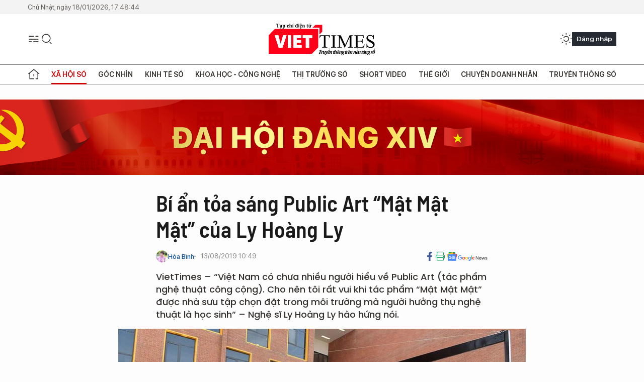

--- FILE ---
content_type: text/html;charset=utf-8
request_url: https://viettimes.vn/bi-an-toa-sang-public-art-mat-mat-mat-cua-ly-hoang-ly-post111780.html
body_size: 24254
content:
<!DOCTYPE html> <html lang="vi"> <head> <title>Bí ẩn toả sáng Public Art “Mật Mật Mật” của Ly Hoàng Ly | TẠP CHÍ ĐIỆN TỬ VIETTIMES</title> <meta name="description" content="VietTimes – “Việt Nam có chưa nhiều người hiểu về Public Art (tác phẩm nghệ thuật công cộng). Cho nên tôi rất vui khi tác phẩm “Mật Mật Mật” được nhà sưu tập chọn đặt trong môi trường mà người hưởng thụ nghệ thuật là học sinh” – Nghệ sĩ Ly Hoàng Ly hào hứng nói."/> <meta name="keywords" content="Public Art,Ly Hoàng Ly,Thuyền Nhà Thuyền,Nguyễn Tuyên,Đào Thanh Hải,nhà hóa học,đại học princeton, nghệ sĩ,điêu khắc, "/> <meta name="news_keywords" content="Public Art,Ly Hoàng Ly,Thuyền Nhà Thuyền,Nguyễn Tuyên,Đào Thanh Hải,nhà hóa học,đại học princeton, nghệ sĩ,điêu khắc, "/> <meta http-equiv="Content-Type" content="text/html; charset=utf-8" /> <meta http-equiv="X-UA-Compatible" content="IE=edge"/> <meta http-equiv="refresh" content="1800" /> <meta name="revisit-after" content="1 days" /> <meta name="viewport" content="width=device-width, initial-scale=1"> <meta http-equiv="content-language" content="vi" /> <meta name="format-detection" content="telephone=no"/> <meta name="format-detection" content="address=no"/> <meta name="apple-mobile-web-app-capable" content="yes"> <meta name="apple-mobile-web-app-status-bar-style" content="black"> <meta name="apple-mobile-web-app-title" content="TẠP CHÍ ĐIỆN TỬ VIETTIMES"/> <meta name="referrer" content="no-referrer-when-downgrade"/> <link rel="shortcut icon" href="https://cdn.viettimes.vn/assets/web/styles/img/favicon.ico" type="image/x-icon" /> <link rel="preconnect" href="https://cdn.viettimes.vn"/> <link rel="dns-prefetch" href="https://cdn.viettimes.vn"/> <link rel="dns-prefetch" href="//www.google-analytics.com" /> <link rel="dns-prefetch" href="//www.googletagmanager.com" /> <link rel="dns-prefetch" href="//stc.za.zaloapp.com" /> <link rel="dns-prefetch" href="//fonts.googleapis.com" /> <script> var cmsConfig = { domainDesktop: 'https://viettimes.vn', domainMobile: 'https://viettimes.vn', domainApi: 'https://api.viettimes.vn', domainStatic: 'https://cdn.viettimes.vn', domainLog: 'https://log.viettimes.vn', googleAnalytics: 'G-9VXR93J6QG', siteId: 0, pageType: 1, objectId: 111780, adsZone: 7, allowAds: true, adsLazy: true, antiAdblock: true, }; var USER_AGENT=window.navigator&&(window.navigator.userAgent||window.navigator.vendor)||window.opera||"",IS_MOBILE=/Android|webOS|iPhone|iPod|BlackBerry|Windows Phone|IEMobile|Mobile Safari|Opera Mini/i.test(USER_AGENT),IS_REDIRECT=!1;function setCookie(e,o,i){var n=new Date,i=(n.setTime(n.getTime()+24*i*60*60*1e3),"expires="+n.toUTCString());document.cookie=e+"="+o+"; "+i+";path=/;"}function getCookie(e){var o=document.cookie.indexOf(e+"="),i=o+e.length+1;return!o&&e!==document.cookie.substring(0,e.length)||-1===o?null:(-1===(e=document.cookie.indexOf(";",i))&&(e=document.cookie.length),unescape(document.cookie.substring(i,e)))}; </script> <script> if(USER_AGENT && USER_AGENT.indexOf("facebot") <= 0 && USER_AGENT.indexOf("facebookexternalhit") <= 0) { var query = ''; var hash = ''; if (window.location.search) query = window.location.search; if (window.location.hash) hash = window.location.hash; var canonicalUrl = 'https://viettimes.vn/bi-an-toa-sang-public-art-mat-mat-mat-cua-ly-hoang-ly-post111780.html' + query + hash ; var curUrl = decodeURIComponent(window.location.href); if(!location.port && canonicalUrl.startsWith("http") && curUrl != canonicalUrl){ window.location.replace(canonicalUrl); } } </script> <meta name="author" content="TẠP CHÍ ĐIỆN TỬ VIETTIMES" /> <meta name="copyright" content="Copyright © 2026 by TẠP CHÍ ĐIỆN TỬ VIETTIMES" /> <meta name="RATING" content="GENERAL" /> <meta name="GENERATOR" content="TẠP CHÍ ĐIỆN TỬ VIETTIMES" /> <meta content="TẠP CHÍ ĐIỆN TỬ VIETTIMES" itemprop="sourceOrganization" name="source"/> <meta content="news" itemprop="genre" name="medium"/> <meta name="robots" content="noarchive, max-image-preview:large, index, follow" /> <meta name="GOOGLEBOT" content="noarchive, max-image-preview:large, index, follow" /> <link rel="canonical" href="https://viettimes.vn/bi-an-toa-sang-public-art-mat-mat-mat-cua-ly-hoang-ly-post111780.html" /> <meta property="og:site_name" content="TẠP CHÍ ĐIỆN TỬ VIETTIMES"/> <meta property="og:rich_attachment" content="true"/> <meta property="og:type" content="article"/> <meta property="og:url" content="https://viettimes.vn/bi-an-toa-sang-public-art-mat-mat-mat-cua-ly-hoang-ly-post111780.html"/> <meta property="og:image" content="https://cdn.viettimes.vn/images/8f57e31090c6e6a8f88d6b852c8b04f7caf262c4b8da9edebdb19538bff2af1f635023dfe9974466d841305340d462033501e1a38579e876f971c2033432153968a96eb5cdf90a1f7889645ddb6b7852/48925525_1382019.jpg.webp"/> <meta property="og:image:width" content="1200"/> <meta property="og:image:height" content="630"/> <meta property="og:title" content="Bí ẩn tỏa sáng Public Art “Mật Mật Mật” của Ly Hoàng Ly"/> <meta property="og:description" content="VietTimes – “Việt Nam có chưa nhiều người hiểu về Public Art (tác phẩm nghệ thuật công cộng). Cho nên tôi rất vui khi tác phẩm “Mật Mật Mật” được nhà sưu tập chọn đặt trong môi trường mà người hưởng thụ nghệ thuật là học sinh” – Nghệ sĩ Ly Hoàng Ly hào hứng nói."/> <meta name="twitter:card" value="summary"/> <meta name="twitter:url" content="https://viettimes.vn/bi-an-toa-sang-public-art-mat-mat-mat-cua-ly-hoang-ly-post111780.html"/> <meta name="twitter:title" content="Bí ẩn tỏa sáng Public Art “Mật Mật Mật” của Ly Hoàng Ly"/> <meta name="twitter:description" content="VietTimes – “Việt Nam có chưa nhiều người hiểu về Public Art (tác phẩm nghệ thuật công cộng). Cho nên tôi rất vui khi tác phẩm “Mật Mật Mật” được nhà sưu tập chọn đặt trong môi trường mà người hưởng thụ nghệ thuật là học sinh” – Nghệ sĩ Ly Hoàng Ly hào hứng nói."/> <meta name="twitter:image" content="https://cdn.viettimes.vn/images/8f57e31090c6e6a8f88d6b852c8b04f7caf262c4b8da9edebdb19538bff2af1f635023dfe9974466d841305340d462033501e1a38579e876f971c2033432153968a96eb5cdf90a1f7889645ddb6b7852/48925525_1382019.jpg.webp"/> <meta name="twitter:site" content="@TẠP CHÍ ĐIỆN TỬ VIETTIMES"/> <meta name="twitter:creator" content="@TẠP CHÍ ĐIỆN TỬ VIETTIMES"/> <meta property="article:publisher" content="https://web.facebook.com/viettimes.vn" /> <meta property="article:tag" content="Public Art,Ly Hoàng Ly,Thuyền Nhà Thuyền,Nguyễn Tuyển,đào thanh hải,Nhà hóa học,Đại học Princeton,nghệ sĩ,điêu khắc"/> <meta property="article:section" content="Truyền thông số,Xã hội,Khoa học - Công nghệ ,Xã hội số" /> <meta property="article:published_time" content="2019-08-13T17:49:45+0700"/> <meta property="article:modified_time" content="2019-08-13T17:49:45+0700"/> <script type="application/ld+json"> { "@context": "http://schema.org", "@type": "Organization", "name": "TẠP CHÍ ĐIỆN TỬ VIETTIMES", "url": "https://viettimes.vn", "logo": "https://cdn.viettimes.vn/assets/web/styles/img/logo.png", "foundingDate": "2016", "founders": [ { "@type": "Person", "name": "Cơ quan của Hội Truyền thông số Việt Nam" } ], "address": [ { "@type": "PostalAddress", "streetAddress": "Hà Nội", "addressLocality": "Hà Nội City", "addressRegion": "Northeast", "postalCode": "100000", "addressCountry": "VNM" } ], "contactPoint": [ { "@type": "ContactPoint", "telephone": "+84-862-774-832", "contactType": "customer service" }, { "@type": "ContactPoint", "telephone": "+84-932-288-166", "contactType": "customer service" } ], "sameAs": [ "https://www.youtube.com/@TapchiVietTimes", "https://web.facebook.com/viettimes.vn/", "https://www.tiktok.com/@viettimes.vn?lang=vi-VN" ] } </script> <script type="application/ld+json"> { "@context" : "https://schema.org", "@type" : "WebSite", "name": "TẠP CHÍ ĐIỆN TỬ VIETTIMES", "url": "https://viettimes.vn", "alternateName" : "Tạp chí điện tử Viettimes, Cơ quan của Hội Truyền thông số Việt Nam", "potentialAction": { "@type": "SearchAction", "target": { "@type": "EntryPoint", "urlTemplate": "https:\/\/viettimes.vn/search/?q={search_term_string}" }, "query-input": "required name=search_term_string" } } </script> <script type="application/ld+json"> { "@context":"http://schema.org", "@type":"BreadcrumbList", "itemListElement":[ { "@type":"ListItem", "position":1, "item":{ "@id":"https://viettimes.vn/xa-hoi-su-kien/", "name":"Xã hội" } } ] } </script> <script type="application/ld+json"> { "@context": "http://schema.org", "@type": "NewsArticle", "mainEntityOfPage":{ "@type":"WebPage", "@id":"https://viettimes.vn/bi-an-toa-sang-public-art-mat-mat-mat-cua-ly-hoang-ly-post111780.html" }, "headline": "Bí ẩn tỏa sáng Public Art “Mật Mật Mật” của Ly Hoàng Ly", "description": "VietTimes – “Việt Nam có chưa nhiều người hiểu về Public Art (tác phẩm nghệ thuật công cộng). Cho nên tôi rất vui khi tác phẩm “Mật Mật Mật” được nhà sưu tập chọn đặt trong môi trường mà người hưởng thụ nghệ thuật là học sinh” – Nghệ sĩ Ly Hoàng Ly hào hứng nói.", "image": { "@type": "ImageObject", "url": "https://cdn.viettimes.vn/images/8f57e31090c6e6a8f88d6b852c8b04f7caf262c4b8da9edebdb19538bff2af1f635023dfe9974466d841305340d462033501e1a38579e876f971c2033432153968a96eb5cdf90a1f7889645ddb6b7852/48925525_1382019.jpg.webp", "width" : 1200, "height" : 675 }, "datePublished": "2019-08-13T17:49:45+0700", "dateModified": "2019-08-13T17:49:45+0700", "author": { "@type": "Person", "name": "Hòa Bình" }, "publisher": { "@type": "Organization", "name": "TẠP CHÍ ĐIỆN TỬ VIETTIMES", "logo": { "@type": "ImageObject", "url": "https:\/\/cdn.viettimes.vn/assets/web/styles/img/logo.png" } } } </script> <link rel="preload" href="https://cdn.viettimes.vn/assets/web/styles/fonts/audio/icomoon.woff" as="font" type="font/woff" crossorigin=""> <link rel="preload" href="https://cdn.viettimes.vn/assets/web/styles/fonts/icomoon/icomoon-12-12-25.woff" as="font" type="font/woff" crossorigin=""> <link rel="preload" href="https://cdn.viettimes.vn/assets/web/styles/fonts/SFProDisplay/SFProDisplay-BlackItalic.woff2" as="font" type="font/woff2" crossorigin=""> <link rel="preload" href="https://cdn.viettimes.vn/assets/web/styles/fonts/SFProDisplay/SFProDisplay-Bold.woff2" as="font" type="font/woff2" crossorigin=""> <link rel="preload" href="https://cdn.viettimes.vn/assets/web/styles/fonts/SFProDisplay/SFProDisplay-Semibold.woff2" as="font" type="font/woff2" crossorigin=""> <link rel="preload" href="https://cdn.viettimes.vn/assets/web/styles/fonts/SFProDisplay/SFProDisplay-Medium.woff2" as="font" type="font/woff2" crossorigin=""> <link rel="preload" href="https://cdn.viettimes.vn/assets/web/styles/fonts/SFProDisplay/SFProDisplay-Regular.woff2" as="font" type="font/woff2" crossorigin=""> <link rel="preload" href="https://cdn.viettimes.vn/assets/web/styles/fonts/BSC/BarlowSemiCondensed-Bold.woff2" as="font" type="font/woff2" crossorigin=""> <link rel="preload" href="https://cdn.viettimes.vn/assets/web/styles/fonts/BSC/BarlowSemiCondensed-SemiBold.woff2" as="font" type="font/woff2" crossorigin=""> <link rel="preload" href="https://cdn.viettimes.vn/assets/web/styles/fonts/NotoSerif/NotoSerif-Bold.woff2" as="font" type="font/woff2" crossorigin=""> <link rel="preload" href="https://cdn.viettimes.vn/assets/web/styles/fonts/NotoSerif/NotoSerif-Medium.woff2" as="font" type="font/woff2" crossorigin=""> <link rel="preload" href="https://cdn.viettimes.vn/assets/web/styles/fonts/NotoSerif/NotoSerif-Regular.woff2" as="font" type="font/woff2" crossorigin=""> <link rel="preload" href="https://cdn.viettimes.vn/assets/web/styles/fonts/PoppinsZ/PoppinsZ-SemiBold.woff2" as="font" type="font/woff2" crossorigin=""> <link rel="preload" href="https://cdn.viettimes.vn/assets/web/styles/fonts/PoppinsZ/PoppinsZ-Medium.woff2" as="font" type="font/woff2" crossorigin=""> <link rel="preload" href="https://cdn.viettimes.vn/assets/web/styles/fonts/PoppinsZ/PoppinsZ-Regular.woff2" as="font" type="font/woff2" crossorigin=""> <link rel="preload" href="https://cdn.viettimes.vn/assets/web/styles/css/main.min-1.0.30.css" as="style"> <link rel="preload" href="https://cdn.viettimes.vn/assets/web/js/main.min-1.0.31.js" as="script"> <link rel="preload" href="https://cdn.viettimes.vn/assets/web/js/detail.min-1.0.14.js" as="script"> <link id="cms-style" rel="stylesheet" href="https://cdn.viettimes.vn/assets/web/styles/css/main.min-1.0.30.css"> <script type="text/javascript"> var _metaOgUrl = 'https://viettimes.vn/bi-an-toa-sang-public-art-mat-mat-mat-cua-ly-hoang-ly-post111780.html'; var page_title = document.title; var tracked_url = window.location.pathname + window.location.search + window.location.hash; var cate_path = 'xa-hoi-su-kien'; if (cate_path.length > 0) { tracked_url = "/" + cate_path + tracked_url; } </script> <script async="" src="https://www.googletagmanager.com/gtag/js?id=G-9VXR93J6QG"></script> <script> if(!IS_REDIRECT){ window.dataLayer = window.dataLayer || []; function gtag(){dataLayer.push(arguments);} gtag('js', new Date()); gtag('config', 'G-9VXR93J6QG', {page_path: tracked_url}); } </script> </head> <body class="detail-no-sidebar"> <div id="sdaWeb_SdaMasthead" class="rennab banner-top" data-platform="1" data-position="Web_SdaMasthead" style="display:none"> </div> <header class="site-header"> <div class="top-header"> <time class="time" id="today"></time> </div> <div class="grid"> <div class="menu-search"> <i class="ic-menu"></i> <div class="search"> <i class="ic-search"></i> <div class="search-form"> <div class="advance-search"> <input type="text" class="txtsearch" placeholder="Nhập từ khóa cần tìm"> <select id="dlMode" class="select-mode"> <option value="4" selected="">Tìm theo tiêu đề</option> <option value="5">Bài viết</option> <option value="2">Tác giả</option> </select> </div> <button type="button" class="btn btn_search" aria-label="Tìm kiếm"> <i class="ic-search"></i>Tìm kiếm </button> </div> </div> </div> <a class="logo" href="https://viettimes.vn" title="TẠP CHÍ ĐIỆN TỬ VIETTIMES">TẠP CHÍ ĐIỆN TỬ VIETTIMES</a> <div class="hdr-action"> <a href="javascript:void(0);" class="notification" title="Nhận thông báo"> <i class="ic-notification"></i> </a> <a href="javascript:void(0);" class="dark-mode" title="Chế độ tối"> <i class="ic-sun"></i> <i class="ic-moon"></i> </a> <div class="wrap-user user-profile"></div> </div> </div> <ul class="menu"> <li class="main"> <a href="/" class="menu-heading" title="Trang chủ"><i class="ic-home"></i></a> </li> <li class="main" data-id="175"> <a class="menu-heading active" href="https://viettimes.vn/xa-hoi-so/" title="Xã hội số">Xã hội số</a> <div class="cate-news loading" data-zone="175"></div> </li> <li class="main" data-id="115"> <a class="menu-heading" href="https://viettimes.vn/goc-nhin-truyen-thong/" title="Góc nhìn">Góc nhìn</a> <div class="cate-news loading" data-zone="115"></div> </li> <li class="main" data-id="3"> <a class="menu-heading" href="https://viettimes.vn/kinh-te-so/" title="Kinh tế số">Kinh tế số</a> <div class="cate-news loading" data-zone="3"></div> </li> <li class="main" data-id="109"> <a class="menu-heading" href="https://viettimes.vn/khoa-hoc-cong-nghe/" title="Khoa học - Công nghệ ">Khoa học - Công nghệ </a> <div class="cate-news loading" data-zone="109"></div> </li> <li class="main" data-id="189"> <a class="menu-heading" href="https://viettimes.vn/thi-truong-so/" title="Thị trường số">Thị trường số</a> <div class="cate-news loading" data-zone="189"></div> </li> <li class="main" data-id="195"> <a class="menu-heading" href="https://viettimes.vn/short/" title="Short Video">Short Video</a> <div class="cate-news loading" data-zone="195"></div> </li> <li class="main" data-id="121"> <a class="menu-heading" href="https://viettimes.vn/the-gioi/" title="Thế giới">Thế giới</a> <div class="cate-news loading" data-zone="121"></div> </li> <li class="main" data-id="38"> <a class="menu-heading" href="https://viettimes.vn/doanh-nghiep-doanh-nhan/" title="Chuyện doanh nhân ">Chuyện doanh nhân </a> <div class="cate-news loading" data-zone="38"></div> </li> <li class="main" data-id="116"> <a class="menu-heading" href="https://viettimes.vn/vdca/" title="Truyền thông số">Truyền thông số</a> <div class="cate-news loading" data-zone="116"></div> </li> </ul> </header> <div class="big-menu-vertical"> <div class="hdr-action"> <i class="ic-close">close</i> <a href="#" class="notification"> <i class="ic-notification"></i> </a> <a href="#" class="dark-mode hidden"> <i class="ic-sun"></i> <i class="ic-moon"></i> </a> <a href="#" class="btn-modal" data-target="loginModal"> Đăng nhập </a> </div> <ul class="menu"> <li class="main"> <a href="/" class="menu-heading" title="Trang chủ"><i class="ic-home"></i>Trang chủ</a> </li> <li class="main"> <a class="menu-heading active" href="https://viettimes.vn/xa-hoi-so/" title="Xã hội số">Xã hội số</a> <i class="ic-chevron-down"></i> <ul class="sub-menu"> <li class="main"> <a href="https://viettimes.vn/xa-hoi-su-kien/" title="Xã hội">Xã hội</a> </li> <li class="main"> <a href="https://viettimes.vn/phap-luat/" title="Pháp luật">Pháp luật</a> </li> <li class="main"> <a href="https://viettimes.vn/xa-hoi/y-te/" title="Y tế">Y tế</a> </li> </ul> </li> <li class="main"> <a class="menu-heading" href="https://viettimes.vn/goc-nhin-truyen-thong/" title="Góc nhìn">Góc nhìn</a> </li> <li class="main"> <a class="menu-heading" href="https://viettimes.vn/kinh-te-so/" title="Kinh tế số">Kinh tế số</a> <i class="ic-chevron-down"></i> <ul class="sub-menu"> <li class="main"> <a href="https://viettimes.vn/bat-dong-san/" title="Bất động sản">Bất động sản</a> </li> <li class="main"> <a href="https://viettimes.vn/kinh-te-du-lieu/du-lieu/" title="Dữ liệu">Dữ liệu</a> </li> <li class="main"> <a href="https://viettimes.vn/kinh-te-du-lieu/quan-tri/" title="Kinh Doanh">Kinh Doanh</a> </li> <li class="main"> <a href="https://viettimes.vn/chung-khoan/" title="Chứng khoán">Chứng khoán</a> </li> </ul> </li> <li class="main"> <a class="menu-heading" href="https://viettimes.vn/khoa-hoc-cong-nghe/" title="Khoa học - Công nghệ ">Khoa học - Công nghệ </a> <i class="ic-chevron-down"></i> <ul class="sub-menu"> <li class="main"> <a href="https://viettimes.vn/ai/" title="AI">AI</a> </li> <li class="main"> <a href="https://viettimes.vn/cong-nghe/chuyen-doi-so/" title="Chuyển đổi số">Chuyển đổi số</a> </li> <li class="main"> <a href="https://viettimes.vn/ha-tang-so/" title="Hạ tầng số">Hạ tầng số</a> </li> </ul> </li> <li class="main"> <a class="menu-heading" href="https://viettimes.vn/thi-truong-so/" title="Thị trường số">Thị trường số</a> <i class="ic-chevron-down"></i> <ul class="sub-menu"> <li class="main"> <a href="https://viettimes.vn/oto-xe-may/" title="Xe">Xe</a> </li> <li class="main"> <a href="https://viettimes.vn/san-pham-dich-vu/" title="Sản phẩm dịch vụ">Sản phẩm dịch vụ</a> </li> <li class="main"> <a href="https://viettimes.vn/tu-van-tieu-dung/" title="Tư vấn tiêu dùng">Tư vấn tiêu dùng</a> </li> </ul> </li> <li class="main"> <a class="menu-heading" href="https://viettimes.vn/the-gioi/" title="Thế giới">Thế giới</a> <i class="ic-chevron-down"></i> <ul class="sub-menu"> <li class="main"> <a href="https://viettimes.vn/chuyen-la/" title="Chuyện lạ">Chuyện lạ</a> </li> <li class="main"> <a href="https://viettimes.vn/the-gioi/phan-tich/" title="Phân tích">Phân tích</a> </li> <li class="main"> <a href="https://viettimes.vn/cong-nghe-moi/" title="Công nghệ mới">Công nghệ mới</a> </li> </ul> </li> <li class="main"> <a class="menu-heading" href="https://viettimes.vn/doanh-nghiep-doanh-nhan/" title="Chuyện doanh nhân ">Chuyện doanh nhân </a> </li> <li class="main"> <a class="menu-heading" href="https://viettimes.vn/vdca/" title="Truyền thông số">Truyền thông số</a> </li> <li class="main"> <a class="menu-heading" href="https://viettimes.vn/multimedia/" title="Viettimes Media">Viettimes Media</a> <i class="ic-chevron-down"></i> <ul class="sub-menu"> <li class="main"> <a href="https://viettimes.vn/anh/" title="Ảnh">Ảnh</a> </li> <li class="main"> <a href="https://viettimes.vn/video/" title="Video">Video</a> </li> <li class="main"> <a href="https://viettimes.vn/short/" title="Short Video">Short Video</a> </li> <li class="main"> <a href="https://viettimes.vn/emagazine/" title="Emagazine">Emagazine</a> </li> <li class="main"> <a href="https://viettimes.vn/infographic/" title="Infographic">Infographic</a> </li> </ul> </li> </ul> </div> <div class="site-body"> <div id="sdaWeb_SdaAfterMenu" class="rennab " data-platform="1" data-position="Web_SdaAfterMenu" style="display:none"> </div> <div class="container"> <div id="sdaWeb_SdaTop" class="rennab " data-platform="1" data-position="Web_SdaTop" style="display:none"> </div> <div class="article"> <div class="article__header"> <h1 class="article__title cms-title "> Bí ẩn tỏa sáng Public Art “Mật Mật Mật” của Ly Hoàng Ly </h1> <div class="article__meta"> <div class="wrap-meta"> <div class="author"> <div class="wrap-avatar"> <img src="https://cdn.viettimes.vn/images/8a29cfc3e25661c5aaaacfdc147813f8e42fccc3feec22d21205575f7b6b69bcdcc9355c2ccac0ec91d7936540ab3b62e1793dfa96e9c2478b72081422473ab94754480edeb18b1500cbe3e2aab732fa/hoa_binh_22513783_2342019.jpg" alt="Hòa Bình"> </div> <div class="author-info"> <a class="name" href="https://viettimes.vn/tac-gia/hoa-binh-25.html" title="Hòa Bình">Hòa Bình</a> </div> </div> <time class="time" datetime="2019-08-13T17:49:45+0700" data-time="1565693385" data-friendly="false">13/08/2019 17:49</time> <meta class="cms-date" itemprop="datePublished" content="2019-08-13T17:49:45+0700"> </div> <div class="social article__social"> <a href="javascript:void(0);" class="item" data-href="https://viettimes.vn/bi-an-toa-sang-public-art-mat-mat-mat-cua-ly-hoang-ly-post111780.html" data-rel="facebook" title="Facebook"> <i class="ic-facebook"></i> </a> <a href="javascript:void(0);" class="sendprint" title="In bài viết"><i class="ic-print"></i></a> <a href="https://news.google.com/publications/CAAiEE6ezvPKAM1ok3I5MxAd5DYqFAgKIhBOns7zygDNaJNyOTMQHeQ2?hl=vi" target="_blank" title="Google News"> <i class="ic-gg-news"> </i> </a> </div> </div> <div class="article__sapo cms-desc"> VietTimes – “Việt Nam có chưa nhiều người hiểu về Public Art (tác phẩm nghệ thuật công cộng). Cho nên tôi rất vui khi tác phẩm “Mật Mật Mật” được nhà sưu tập chọn đặt trong môi trường mà người hưởng thụ nghệ thuật là học sinh” – Nghệ sĩ Ly Hoàng Ly hào hứng nói. </div> <div id="sdaWeb_SdaArticleAfterSapo" class="rennab " data-platform="1" data-position="Web_SdaArticleAfterSapo" style="display:none"> </div> <figure class="article__avatar "> <img class="cms-photo" src="https://cdn.viettimes.vn/images/41b67210b893128abbd3bf0da7fa1c1b00aa45e3cc9fb3d23d78b54ffb81e0ed67dc20ef4be9dea1c66b473fe8920779d5c560e78d8328d2f65b8e79df52f344/48925525_1382019.jpg" alt="Nghệ sĩ Ly Hoàng Ly bên tác phẩm Public Art &#34;Mật Mật Mật&#34; được đặt trong khuôn viên trường EMASI Nam Long (TP.HCM) " cms-photo-caption="Nghệ sĩ Ly Hoàng Ly bên tác phẩm Public Art &#34;Mật Mật Mật&#34; được đặt trong khuôn viên trường EMASI Nam Long (TP.HCM) "/> <figcaption>Nghệ sĩ Ly Hoàng Ly bên tác phẩm Public Art "Mật Mật Mật" được đặt trong khuôn viên trường EMASI Nam Long (TP.HCM) </figcaption> </figure> <div id="sdaWeb_SdaArticleAfterAvatar" class="rennab " data-platform="1" data-position="Web_SdaArticleAfterAvatar" style="display:none"> </div> </div> <div class="article__social features"> <a href="javascript:void(0);" class="item fb" data-href="https://viettimes.vn/bi-an-toa-sang-public-art-mat-mat-mat-cua-ly-hoang-ly-post111780.html" data-rel="facebook" title="Facebook"> <i class="ic-facebook"></i> </a> <a href="javascript:void(0);" class="print sendprint" title="In bài viết"><i class="ic-print"></i></a> <a href="javascript:void(0);" class="mail sendmail" data-href="https://viettimes.vn/bi-an-toa-sang-public-art-mat-mat-mat-cua-ly-hoang-ly-post111780.html" data-rel="Gửi mail"> <i class="ic-mail"></i> </a> <a href="javascript:void(0);" class="item link" data-href="https://viettimes.vn/bi-an-toa-sang-public-art-mat-mat-mat-cua-ly-hoang-ly-post111780.html" data-rel="copy"> <i class="ic-link"></i> </a> <a href="javascript:void(0);" onclick="ME.sendBookmark(this,111780);" class="bookmark btnBookmark hidden" title="Lưu tin" data-type="1" data-id="111780"> <i class="ic-bookmark"></i>Lưu tin </a> </div> <div class="article__body zce-content-body cms-body" itemprop="articleBody"> <p><strong>Những tác phẩm Public Art ít ỏi</strong></p>
<p>Public Art “Mật Mật Mật”, hay “Những phân mảnh của niềm tin”, của nghệ sĩ Ly Hoàng Ly vừa được Trường song ngữ quốc tế EMASI Nam Long sưu tập và đưa vào trưng bày tại khu vực sân chơi.</p>
<p>Tác phẩm Public Art “Mật Mật Mật” là một phần trong dự án nghệ thuật của Ly Hoàng Ly, được hoàn thành trước, đã trưng bày một lần không gian lưu trú nghệ thuật A-Farm (TP.HCM) năm 2018. Triển lãm hay nói chính xác hơn là cuộc hội tụ nghệ thuật đương đại mà trong đó cả nghệ sĩ và công chúng đều tìm đến để cùng nhau hít thở không khí nghệ thuật, mang lại thêm nhiều cảm xúc cho các loại hình nghệ thuật đương đại.</p>
<p>Ly Hoàng Ly giải thích: “Trong tiếng Việt, chữ mật có ba nghĩa: mật ong hay ngọt ngào; mật là chất dịch trong cơ thể người, có vị đắng; và mật là bảo mật, tối mật. Tôi muốn xới tung các ngõ ngách của Mật và dùng các phân mảnh về hình và ý niệm của chúng để cấu trúc chúng thành một hình dạng thể thức qua điêu khắc, phim và tranh vẽ, hòng tạo nên một thế giới thị giác tương ứng với cái xã hội mà chúng ta đang sống, hưởng thụ và tiêu hóa chúng, tương tác với sự vận hành có quy tắc cũng như bất quy tắc của xã hội”.</p>
<p>Nằm trong dự án nghệ thuật cùng tên, đi cùng với tác phẩm “Mật Mật Mật”, ngoài Public Art còn có phim, triển lãm, tranh, sách, tượng… sẽ ra mắt trong thời gian tới.</p>
<div class="sda_middle"> <div id="sdaWeb_SdaArticleMiddle" class="rennab fyi" data-platform="1" data-position="Web_SdaArticleMiddle"> </div>
</div>
<table class="full-img"> <tbody> <tr> <td><img class="lazyload img-responsive cms-photo" src="[data-uri]" alt="Dự án được thực hiện với sự hợp tác hỗ trợ về phần hóa học của nhà hóa học, tiến sĩ Đào Thanh Hải, Đại học Princeton, Hoa Kỳ" data-large-src="https://cdn.viettimes.vn/images/c0e206de41c68309f7995a87295202ac95b4012e603b9ea06c8ceacd4d13e4e02f26aa3781b57958f9b14dafecfd996b7ab4d85a8a16bfcf35b00671890557ad/vt_13437334_1382019.jpg" data-src="https://cdn.viettimes.vn/images/034cc7f5f950950fbe8b68e116db58e395b4012e603b9ea06c8ceacd4d13e4e02f26aa3781b57958f9b14dafecfd996b7ab4d85a8a16bfcf35b00671890557ad/vt_13437334_1382019.jpg" title="Dự án được thực hiện với sự hợp tác hỗ trợ về phần hóa học của nhà hóa học, tiến sĩ Đào Thanh Hải, Đại học Princeton, Hoa Kỳ"></td> </tr> <tr> <td> <div class="fig"> Dự án được thực hiện với sự hợp tác hỗ trợ về phần hóa học của nhà hóa học, tiến sĩ Đào Thanh Hải, Đại học Princeton, Hoa Kỳ </div></td> </tr> </tbody>
</table>
<table class="full-img"> <tbody> <tr> <td><img class="lazyload img-responsive cms-photo" src="[data-uri]" alt="“Riêng tác phẩm điêu khắc công cộng được thực hiện với cố vấn kết cấu từ kiến trúc sư Hồ Đình Chiêu, Công ty The Five &amp; Partners”, Ly Hoàng Ly chia sẻ." data-large-src="https://cdn.viettimes.vn/images/c0e206de41c68309f7995a87295202ac95b4012e603b9ea06c8ceacd4d13e4e0a4ac1fa72b71848d6512e8d2bc43f2657ab4d85a8a16bfcf35b00671890557ad/vt_23437334_1382019.jpg" data-src="https://cdn.viettimes.vn/images/034cc7f5f950950fbe8b68e116db58e395b4012e603b9ea06c8ceacd4d13e4e0a4ac1fa72b71848d6512e8d2bc43f2657ab4d85a8a16bfcf35b00671890557ad/vt_23437334_1382019.jpg" title="“Riêng tác phẩm điêu khắc công cộng được thực hiện với cố vấn kết cấu từ kiến trúc sư Hồ Đình Chiêu, Công ty The Five &amp; Partners”, Ly Hoàng Ly chia sẻ."></td> </tr> <tr> <td> <div class="fig"> “Riêng tác phẩm điêu khắc công cộng được thực hiện với cố vấn kết cấu từ kiến trúc sư Hồ Đình Chiêu, Công ty The Five &amp; Partners”, Ly Hoàng Ly chia sẻ. </div></td> </tr> </tbody>
</table>
<p><strong>“Sống” cùng Public Art</strong></p>
<p>Không phải là tác phẩm điêu khắc tĩnh, với Public Art, người thưởng thức có thể tương tác với tác phẩm, chẳng hạn như trèo lên “Thuyền nhà thuyền”, nằm dài ra để hưởng thụ, hoặc đu lên “Mật Mật Mật” và cảm nhận sự “sống” cùng tác phẩm.</p>
<p>Nghệ thuật công cộng vẫn còn quá mới mẻ tại Việt Nam. Để có thể sáng tạo nên những tác phẩm Public Art, đòi hỏi nghệ sĩ đầu tư quá lớn cả về ý tưởng, chất liệu, tính tương tác với người thưởng thức khi đưa tác phẩm vào thực tế. Và không nhiều người hiểu được tại sao Ly Hoàng Ly luôn theo đuổi những tác phẩm có kích cỡ “khủng” và hình thù độc đáo, như “Thuyền nhà thuyền” và “Mật Mật Mật”.</p>
<div class="sda_middle"> <div id="sdaWeb_SdaArticleMiddle1" class="rennab fyi" data-platform="1" data-position="Web_SdaArticleMiddle1"> </div>
</div>
<p>Nhưng đối với nghệ sĩ, như lần trưng bày ở A Farm, chỉ cần người tham dự triển lãm tới đứng cạnh, vịn vào tác phẩm, lay thử để thẩm định độ cân bằng, ngạc nhiên vì độ cao của tác phẩm, trầm trồ cho biết đứng cạnh “Mật Mật Mật” cứ như đứng dưới một tán cây xanh, hoặc chỉ cần cảm nhận tác phẩm theo cách của những đứa trẻ con thôi đã khiến Ly Hoàng Ly cười ngất ngây vì sung sướng.</p>
<p>“Có người hiểu, chia sẻ, thưởng thức tác phẩm với mình là niềm vui lớn. Cảm hứng sáng tạo Public Art đến với tôi từ thành phố Chicago, nơi tôi từng theo học. Nơi đây, nghệ thuật không phải chỉ dành cho những người có khả năng sưu tập, mà còn dành cho cộng đồng. Đó là tiêu chí của thành phố Chicago, một thành phố hàng đầu về Public Art” - Ly Hoàng Ly chia sẻ.</p>
<p>Sau khi trưng bày ở A Farrm, “Mật Mật Mật” được vợ chồng ông Nguyễn Tuyên - Chủ tịch Hội đồng quản trị hệ thống trường EMASI và bà Nguyễn Quỳnh - thành viên Hội đồng quản trị hệ thống trường EMASI, đồng thời cũng là người khởi xướng không gian lưu trú nghệ thuật A Farm quyết định sưu tầm tác phẩm, đưa về trưng bày tại không gian sân trường EMASI Nam Long.</p>
<table class="full-img"> <tbody> <tr> <td><img class="lazyload img-responsive cms-photo" src="[data-uri]" alt="&quot;Mật Mật Mật&quot; đang trưng bày tại không gian sân trường EMASI Nam Long" data-large-src="https://cdn.viettimes.vn/images/c0e206de41c68309f7995a87295202ac95b4012e603b9ea06c8ceacd4d13e4e06ee99ddfbea62cbc7febcd34545366227ab4d85a8a16bfcf35b00671890557ad/vt_37208579_1382019.jpg" data-src="https://cdn.viettimes.vn/images/034cc7f5f950950fbe8b68e116db58e395b4012e603b9ea06c8ceacd4d13e4e06ee99ddfbea62cbc7febcd34545366227ab4d85a8a16bfcf35b00671890557ad/vt_37208579_1382019.jpg" title="&quot;Mật Mật Mật&quot; đang trưng bày tại không gian sân trường EMASI Nam Long"></td> </tr> <tr> <td> <div class="fig"> "Mật Mật Mật" đang trưng bày tại không gian sân trường EMASI Nam Long </div></td> </tr> </tbody>
</table>
<table class="full-img"> <tbody> <tr> <td><img class="lazyload img-responsive cms-photo" src="[data-uri]" alt="Nhà thơ Hoàng Hưng đến chúc mừng con gái - nghệ sĩ Ly Hoàng Ly, nhân dịp giới thiệu &quot;Mật Mật Mật&quot; tại A Farm hồi năm 2018" data-large-src="https://cdn.viettimes.vn/images/c0e206de41c68309f7995a87295202ac95b4012e603b9ea06c8ceacd4d13e4e0dc85c56e35eca9a60bd5fe5ea051596d7ab4d85a8a16bfcf35b00671890557ad/vt_52192069_1382019.jpg" data-src="https://cdn.viettimes.vn/images/034cc7f5f950950fbe8b68e116db58e395b4012e603b9ea06c8ceacd4d13e4e0dc85c56e35eca9a60bd5fe5ea051596d7ab4d85a8a16bfcf35b00671890557ad/vt_52192069_1382019.jpg" title="Nhà thơ Hoàng Hưng đến chúc mừng con gái - nghệ sĩ Ly Hoàng Ly, nhân dịp giới thiệu &quot;Mật Mật Mật&quot; tại A Farm hồi năm 2018"></td> </tr> <tr> <td> <div class="fig"> Nhà thơ Hoàng Hưng đến chúc mừng con gái - nghệ sĩ Ly Hoàng Ly, nhân dịp giới thiệu "Mật Mật Mật" tại A Farm hồi năm 2018&nbsp; </div></td> </tr> </tbody>
</table>
<div class="sda_middle"> <div id="sdaWeb_SdaArticleMiddle2" class="rennab fyi" data-platform="1" data-position="Web_SdaArticleMiddle2"> </div>
</div>
<p>“Tâm nguyện của tôi là Public Art được đặt trong không gian ngoài trời và người hưởng thụ chính là đối tượng học sinh” – Ly Hoàng Ly xúc động nói.</p>
<p>Khán giả - người hưởng thụ nghệ thuật với “Mật Mật Mật” nay là những học sinh trường EMASI, sẽ tham gia sáng tạo tác phẩm theo cách riêng của mình. Mỗi học sinh có thể quay tác phẩm và mỗi vòng quay sẽ có độ mạnh yếu, hình hài nghệ thuật khác nhau.<br><br></p> <div id="sdaWeb_SdaArticleAfterBody" class="rennab " data-platform="1" data-position="Web_SdaArticleAfterBody" style="display:none"> </div> <div class="related-news"> <h3 class="box-heading"> <span class="title">Tin liên quan</span> </h3> <div class="box-content" data-source="related-news"> <article class="story"> <h2 class="story__heading" data-tracking="110992"> <a class="cms-link " href="https://viettimes.vn/chuyen-ghe-dinh-nghia-moi-ve-thiet-ke-toi-gian-post110992.html" title="“Chuyện ghế” - Định nghĩa mới về thiết kế tối giản"> “Chuyện ghế” - Định nghĩa mới về thiết kế tối giản </a> </h2> </article> <article class="story"> <h2 class="story__heading" data-tracking="101527"> <a class="cms-link " href="https://viettimes.vn/chiem-nguong-24-tac-pham-dieu-khac-bang-tuyet-dep-tren-the-gioi-post101527.html" title="Chiêm ngưỡng 24 tác phẩm điêu khắc băng tuyệt đẹp trên thế giới"> <i class="ic-type-photo"></i> Chiêm ngưỡng 24 tác phẩm điêu khắc băng tuyệt đẹp trên thế giới </a> </h2> </article> <article class="story"> <h2 class="story__heading" data-tracking="109942"> <a class="cms-link " href="https://viettimes.vn/da-dien-hoi-tu-chan-dung-12-hoa-si-post109942.html" title="“Đa diện” hội tụ “chân dung” 12 họa sĩ"> “Đa diện” hội tụ “chân dung” 12 họa sĩ </a> </h2> </article> <article class="story"> <h2 class="story__heading" data-tracking="110075"> <a class="cms-link " href="https://viettimes.vn/nhung-giai-dieu-ve-bang-mau-sac-cua-nguyen-duc-toan-post110075.html" title="“Những giai điệu vẽ bằng màu sắc” của Nguyễn Đức Toàn"> “Những giai điệu vẽ bằng màu sắc” của Nguyễn Đức Toàn </a> </h2> </article> </div> </div> <div id="sdaMobile_SdaArticleAfterRelated" class="rennab " data-platform="1" data-position="Mobile_SdaArticleAfterRelated" style="display:none"> </div> <div class="article__tag"> <h3 class="box-heading"> <span class="title">Từ khóa: </span> </h3> <div class="box-content"> <a href="https://viettimes.vn/tu-khoa/public-art-tag111830.html" title="Public Art">#Public Art</a> <a href="https://viettimes.vn/tu-khoa/ly-hoang-ly-tag111831.html" title="Ly Hoàng Ly">#Ly Hoàng Ly</a> <a href="https://viettimes.vn/tu-khoa/thuyen-nha-thuyen-tag111832.html" title="Thuyền Nhà Thuyền">#Thuyền Nhà Thuyền</a> <a href="https://viettimes.vn/tu-khoa/nguyen-tuyen-tag46789.html" title="Nguyễn Tuyển">#Nguyễn Tuyển</a> <a href="https://viettimes.vn/tu-khoa/dao-thanh-hai-tag41937.html" title="đào thanh hải">#đào thanh hải</a> <a href="https://viettimes.vn/tu-khoa/nha-hoa-hoc-tag75139.html" title="Nhà hóa học">#Nhà hóa học</a> <a href="https://viettimes.vn/tu-khoa/dai-hoc-princeton-tag13838.html" title="Đại học Princeton">#Đại học Princeton</a> <a href="https://viettimes.vn/tu-khoa/nghe-si-tag36.html" title="nghệ sĩ">#nghệ sĩ</a> <a href="https://viettimes.vn/tu-khoa/dieu-khac-tag13545.html" title="điêu khắc">#điêu khắc</a> </div> </div> <div id="sdaWeb_SdaArticleAfterTag" class="rennab " data-platform="1" data-position="Web_SdaArticleAfterTag" style="display:none"> </div> <div class="article__meta"> <div class="fb-like" data-href="https://viettimes.vn/bi-an-toa-sang-public-art-mat-mat-mat-cua-ly-hoang-ly-post111780.html" data-width="" data-layout="button_count" data-action="like" data-size="small" data-share="true"></div> <a href="javascript:void(0);" onclick="ME.sendBookmark(this,111780);" class="bookmark btnBookmark hidden" title="Lưu tin" data-type="1" data-id="111780"> <i class="ic-bookmark"></i>Lưu tin </a> </div> <div class="wrap-comment" id="comment111780" data-id="111780" data-type="20"></div> <div id="sdaWeb_SdaArticleAfterComment" class="rennab " data-platform="1" data-position="Web_SdaArticleAfterComment" style="display:none"> </div> </div> </div> <div id="sdaWeb_SdaArticleBeforeRecommend" class="rennab " data-platform="1" data-position="Web_SdaArticleBeforeRecommend" style="display:none"> </div> <div class="box-attention"> <h3 class="box-heading"> <span class="title">Đừng bỏ lỡ</span> </h3> <div class="box-content content-list" data-source="article-topic-highlight"> <article class="story" data-id="193831"> <figure class="story__thumb"> <a class="cms-link" href="https://viettimes.vn/dai-tuong-nguyen-trong-nghia-neu-6-nhiem-vu-trong-tam-xay-dung-dang-bo-quan-doi-mau-muc-post193831.html" title="Đại tướng Nguyễn Trọng Nghĩa nêu 6 nhiệm vụ trọng tâm xây dựng Đảng bộ Quân đội mẫu mực"> <img class="lazyload" src="[data-uri]" data-src="https://cdn.viettimes.vn/images/ebebfc56c5637d639308ada55094edc933eb42c9de9c4a7552cb9f33925b41ca67074aeb130297e51cae4454576f06c4250fc8b684693b382c4f7c7da60a8cb8479d3bc28e8259627ef70183dd41fa82/z71874476404488d66e2a2fb6dd1acb2.jpg.webp" alt="Đại tướng Nguyễn Trọng Nghĩa nêu rõ yêu cầu xây dựng Đảng bộ Quân đội mẫu mực, tiêu biểu mang ý nghĩa chiến lược, vừa cấp bách vừa lâu dài."> <noscript><img src="https://cdn.viettimes.vn/images/ebebfc56c5637d639308ada55094edc933eb42c9de9c4a7552cb9f33925b41ca67074aeb130297e51cae4454576f06c4250fc8b684693b382c4f7c7da60a8cb8479d3bc28e8259627ef70183dd41fa82/z71874476404488d66e2a2fb6dd1acb2.jpg.webp" alt="Đại tướng Nguyễn Trọng Nghĩa nêu rõ yêu cầu xây dựng Đảng bộ Quân đội mẫu mực, tiêu biểu mang ý nghĩa chiến lược, vừa cấp bách vừa lâu dài." class="image-fallback"></noscript> </a> </figure> <h2 class="story__heading" data-tracking="193831"> <a class="cms-link " href="https://viettimes.vn/dai-tuong-nguyen-trong-nghia-neu-6-nhiem-vu-trong-tam-xay-dung-dang-bo-quan-doi-mau-muc-post193831.html" title="Đại tướng Nguyễn Trọng Nghĩa nêu 6 nhiệm vụ trọng tâm xây dựng Đảng bộ Quân đội mẫu mực"> Đại tướng Nguyễn Trọng Nghĩa nêu 6 nhiệm vụ trọng tâm xây dựng Đảng bộ Quân đội mẫu mực </a> </h2> </article> <article class="story" data-id="193826"> <figure class="story__thumb"> <a class="cms-link" href="https://viettimes.vn/giac-mo-crystal-bay-airlines-cua-dai-gia-nguyen-duc-chi-va-bai-hoc-tu-vietravel-airlines-post193826.html" title="Giấc mơ Crystal Bay Airlines của đại gia Nguyễn Đức Chi và bài học từ Vietravel Airlines"> <img class="lazyload" src="[data-uri]" data-src="https://cdn.viettimes.vn/images/ebebfc56c5637d639308ada55094edc90f90d38238167b4a9b9d4e28d681a7e4663042f3721c5ee2827e5e1ebd92157425741fce674319b54d57c4b639d9dbf7/1768724640163.jpg.webp" data-srcset="https://cdn.viettimes.vn/images/ebebfc56c5637d639308ada55094edc90f90d38238167b4a9b9d4e28d681a7e4663042f3721c5ee2827e5e1ebd92157425741fce674319b54d57c4b639d9dbf7/1768724640163.jpg.webp 1x, https://cdn.viettimes.vn/images/7f744405852e7ffac28477dc0e7c7f3177bd50187099eda8bfa539dcd9924c3087e6efd87b830b877ea3be2aafbebc3c22b810ffe4f6cf53bfc7069ffdde2613/1768724640163.jpg.webp 2x" alt="Giấc mơ Crystal Bay Airlines của đại gia Nguyễn Đức Chi và bài học từ Vietravel Airlines"> <noscript><img src="https://cdn.viettimes.vn/images/ebebfc56c5637d639308ada55094edc90f90d38238167b4a9b9d4e28d681a7e4663042f3721c5ee2827e5e1ebd92157425741fce674319b54d57c4b639d9dbf7/1768724640163.jpg.webp" srcset="https://cdn.viettimes.vn/images/ebebfc56c5637d639308ada55094edc90f90d38238167b4a9b9d4e28d681a7e4663042f3721c5ee2827e5e1ebd92157425741fce674319b54d57c4b639d9dbf7/1768724640163.jpg.webp 1x, https://cdn.viettimes.vn/images/7f744405852e7ffac28477dc0e7c7f3177bd50187099eda8bfa539dcd9924c3087e6efd87b830b877ea3be2aafbebc3c22b810ffe4f6cf53bfc7069ffdde2613/1768724640163.jpg.webp 2x" alt="Giấc mơ Crystal Bay Airlines của đại gia Nguyễn Đức Chi và bài học từ Vietravel Airlines" class="image-fallback"></noscript> </a> </figure> <h2 class="story__heading" data-tracking="193826"> <a class="cms-link " href="https://viettimes.vn/giac-mo-crystal-bay-airlines-cua-dai-gia-nguyen-duc-chi-va-bai-hoc-tu-vietravel-airlines-post193826.html" title="Giấc mơ Crystal Bay Airlines của đại gia Nguyễn Đức Chi và bài học từ Vietravel Airlines"> Giấc mơ Crystal Bay Airlines của đại gia Nguyễn Đức Chi và bài học từ Vietravel Airlines </a> </h2> </article> <article class="story" data-id="193812"> <figure class="story__thumb"> <a class="cms-link" href="https://viettimes.vn/khong-de-the-luc-thu-dich-loi-dung-xuyen-tac-ve-cong-tac-nhan-su-post193812.html" title="Không để thế lực thù địch lợi dụng xuyên tạc về công tác nhân sự"> <img class="lazyload" src="[data-uri]" data-src="https://cdn.viettimes.vn/images/8d4ae567dc2a7fe8b6698fd8a358980cb71015322ba9499a7f01588cc5ce485a41775982a2fb8ca03ef90fe0dfa083a625741fce674319b54d57c4b639d9dbf7/1768665091370.jpg.webp" alt="Không để thế lực thù địch lợi dụng xuyên tạc về công tác nhân sự"> <noscript><img src="https://cdn.viettimes.vn/images/8d4ae567dc2a7fe8b6698fd8a358980cb71015322ba9499a7f01588cc5ce485a41775982a2fb8ca03ef90fe0dfa083a625741fce674319b54d57c4b639d9dbf7/1768665091370.jpg.webp" alt="Không để thế lực thù địch lợi dụng xuyên tạc về công tác nhân sự" class="image-fallback"></noscript> </a> </figure> <h2 class="story__heading" data-tracking="193812"> <a class="cms-link " href="https://viettimes.vn/khong-de-the-luc-thu-dich-loi-dung-xuyen-tac-ve-cong-tac-nhan-su-post193812.html" title="Không để thế lực thù địch lợi dụng xuyên tạc về công tác nhân sự"> Không để thế lực thù địch lợi dụng xuyên tạc về công tác nhân sự </a> </h2> </article> <article class="story" data-id="193814"> <figure class="story__thumb"> <a class="cms-link" href="https://viettimes.vn/van-kien-dai-hoi-xiv-la-don-bay-khoi-day-khat-vong-phat-trien-post193814.html" title="Văn kiện Đại hội XIV là đòn bẩy khơi dậy khát vọng phát triển"> <img class="lazyload" src="[data-uri]" data-src="https://cdn.viettimes.vn/images/ebebfc56c5637d639308ada55094edc9acaf160e38a0b774b68bf247d6837accbc4f6a432e108c3f35ddfda4ecb147666bccebab2d5ff53e413f61c77cf94af0/tbt-11-3794-1756083921.jpg.webp" data-srcset="https://cdn.viettimes.vn/images/ebebfc56c5637d639308ada55094edc9acaf160e38a0b774b68bf247d6837accbc4f6a432e108c3f35ddfda4ecb147666bccebab2d5ff53e413f61c77cf94af0/tbt-11-3794-1756083921.jpg.webp 1x, https://cdn.viettimes.vn/images/7f744405852e7ffac28477dc0e7c7f3164968c6fb4b3a94e05806f044a7aa399100c0a12d09c0a6cf8248d1f076945bf7a1bbdc4e2264e82dd7a650dd6be5032/tbt-11-3794-1756083921.jpg.webp 2x" alt="Văn kiện Đại hội XIV là đòn bẩy khơi dậy khát vọng phát triển"> <noscript><img src="https://cdn.viettimes.vn/images/ebebfc56c5637d639308ada55094edc9acaf160e38a0b774b68bf247d6837accbc4f6a432e108c3f35ddfda4ecb147666bccebab2d5ff53e413f61c77cf94af0/tbt-11-3794-1756083921.jpg.webp" srcset="https://cdn.viettimes.vn/images/ebebfc56c5637d639308ada55094edc9acaf160e38a0b774b68bf247d6837accbc4f6a432e108c3f35ddfda4ecb147666bccebab2d5ff53e413f61c77cf94af0/tbt-11-3794-1756083921.jpg.webp 1x, https://cdn.viettimes.vn/images/7f744405852e7ffac28477dc0e7c7f3164968c6fb4b3a94e05806f044a7aa399100c0a12d09c0a6cf8248d1f076945bf7a1bbdc4e2264e82dd7a650dd6be5032/tbt-11-3794-1756083921.jpg.webp 2x" alt="Văn kiện Đại hội XIV là đòn bẩy khơi dậy khát vọng phát triển" class="image-fallback"></noscript> </a> </figure> <h2 class="story__heading" data-tracking="193814"> <a class="cms-link " href="https://viettimes.vn/van-kien-dai-hoi-xiv-la-don-bay-khoi-day-khat-vong-phat-trien-post193814.html" title="Văn kiện Đại hội XIV là đòn bẩy khơi dậy khát vọng phát triển"> Văn kiện Đại hội XIV là đòn bẩy khơi dậy khát vọng phát triển </a> </h2> </article> <article class="story" data-id="193827"> <figure class="story__thumb"> <a class="cms-link" href="https://viettimes.vn/viettel-quy-tu-50-nhan-su-tinh-hoa-ban-dan-70-la-tien-si-tu-nuoc-ngoai-post193827.html" title="Viettel quy tụ 50 nhân sự tinh hoa bán dẫn, 70% là tiến sĩ từ nước ngoài"> <img class="lazyload" src="[data-uri]" data-src="https://cdn.viettimes.vn/images/ebebfc56c5637d639308ada55094edc90f90d38238167b4a9b9d4e28d681a7e44534f8f779ac11eb32546fe465daacc825741fce674319b54d57c4b639d9dbf7/1768726795087.jpg.webp" data-srcset="https://cdn.viettimes.vn/images/ebebfc56c5637d639308ada55094edc90f90d38238167b4a9b9d4e28d681a7e44534f8f779ac11eb32546fe465daacc825741fce674319b54d57c4b639d9dbf7/1768726795087.jpg.webp 1x, https://cdn.viettimes.vn/images/7f744405852e7ffac28477dc0e7c7f3177bd50187099eda8bfa539dcd9924c302bd3f1cec47a89c873ab1e6c390c930522b810ffe4f6cf53bfc7069ffdde2613/1768726795087.jpg.webp 2x" alt="Trung tướng Tào Đức Thắng cho biết Viettel sẽ bắt tay ngay vào triển khai dự án để sản xuất thử nghiệm vào năm 2027."> <noscript><img src="https://cdn.viettimes.vn/images/ebebfc56c5637d639308ada55094edc90f90d38238167b4a9b9d4e28d681a7e44534f8f779ac11eb32546fe465daacc825741fce674319b54d57c4b639d9dbf7/1768726795087.jpg.webp" srcset="https://cdn.viettimes.vn/images/ebebfc56c5637d639308ada55094edc90f90d38238167b4a9b9d4e28d681a7e44534f8f779ac11eb32546fe465daacc825741fce674319b54d57c4b639d9dbf7/1768726795087.jpg.webp 1x, https://cdn.viettimes.vn/images/7f744405852e7ffac28477dc0e7c7f3177bd50187099eda8bfa539dcd9924c302bd3f1cec47a89c873ab1e6c390c930522b810ffe4f6cf53bfc7069ffdde2613/1768726795087.jpg.webp 2x" alt="Trung tướng Tào Đức Thắng cho biết Viettel sẽ bắt tay ngay vào triển khai dự án để sản xuất thử nghiệm vào năm 2027." class="image-fallback"></noscript> </a> </figure> <h2 class="story__heading" data-tracking="193827"> <a class="cms-link " href="https://viettimes.vn/viettel-quy-tu-50-nhan-su-tinh-hoa-ban-dan-70-la-tien-si-tu-nuoc-ngoai-post193827.html" title="Viettel quy tụ 50 nhân sự tinh hoa bán dẫn, 70% là tiến sĩ từ nước ngoài"> Viettel quy tụ 50 nhân sự tinh hoa bán dẫn, 70% là tiến sĩ từ nước ngoài </a> </h2> </article> <article class="story" data-id="193829"> <figure class="story__thumb"> <a class="cms-link" href="https://viettimes.vn/gioi-lanh-dao-chau-au-dong-loat-chi-trich-toi-hau-thu-cua-ong-trump-post193829.html" title="Giới lãnh đạo châu Âu đồng loạt chỉ trích &#34;tối hậu thư&#34; của ông Trump"> <img class="lazyload" src="[data-uri]" data-src="https://cdn.viettimes.vn/images/[base64]/gioi-lanh-dao-chau-au-dong-loat-chi-trich-toi-hau-thu-cua-ong-trump.jpg.webp" data-srcset="https://cdn.viettimes.vn/images/[base64]/gioi-lanh-dao-chau-au-dong-loat-chi-trich-toi-hau-thu-cua-ong-trump.jpg.webp 1x, https://cdn.viettimes.vn/images/[base64]/gioi-lanh-dao-chau-au-dong-loat-chi-trich-toi-hau-thu-cua-ong-trump.jpg.webp 2x" alt="Người dân cầm cờ Greenland tập trung trước lãnh sự quán Mỹ để phản đối Tổng thống Mỹ Donald Trump và ý định tuyên bố sáp nhập Greenland của ông, ngày 17/1. Ảnh: Getty."> <noscript><img src="https://cdn.viettimes.vn/images/[base64]/gioi-lanh-dao-chau-au-dong-loat-chi-trich-toi-hau-thu-cua-ong-trump.jpg.webp" srcset="https://cdn.viettimes.vn/images/[base64]/gioi-lanh-dao-chau-au-dong-loat-chi-trich-toi-hau-thu-cua-ong-trump.jpg.webp 1x, https://cdn.viettimes.vn/images/[base64]/gioi-lanh-dao-chau-au-dong-loat-chi-trich-toi-hau-thu-cua-ong-trump.jpg.webp 2x" alt="Người dân cầm cờ Greenland tập trung trước lãnh sự quán Mỹ để phản đối Tổng thống Mỹ Donald Trump và ý định tuyên bố sáp nhập Greenland của ông, ngày 17/1. Ảnh: Getty." class="image-fallback"></noscript> </a> </figure> <h2 class="story__heading" data-tracking="193829"> <a class="cms-link " href="https://viettimes.vn/gioi-lanh-dao-chau-au-dong-loat-chi-trich-toi-hau-thu-cua-ong-trump-post193829.html" title="Giới lãnh đạo châu Âu đồng loạt chỉ trích &#34;tối hậu thư&#34; của ông Trump"> Giới lãnh đạo châu Âu đồng loạt chỉ trích "tối hậu thư" của ông Trump </a> </h2> </article> <article class="story" data-id="193811"> <figure class="story__thumb"> <a class="cms-link" href="https://viettimes.vn/chuyen-doi-so-giup-mo-rong-kha-nang-lang-nghe-han-che-thong-tin-xau-doc-post193811.html" title="Chuyển đổi số giúp mở rộng khả năng lắng nghe, hạn chế thông tin xấu độc"> <img class="lazyload" src="[data-uri]" data-src="https://cdn.viettimes.vn/images/ebebfc56c5637d639308ada55094edc9acaf160e38a0b774b68bf247d6837acc3141d2d9f6faeba64cc9159bb2e60cce15828f096970543e728b3c44ac143ed1/tbtg-trinh-van-quyet.jpg.webp" alt="Chuyển đổi số giúp mở rộng khả năng lắng nghe, hạn chế thông tin xấu độc"> <noscript><img src="https://cdn.viettimes.vn/images/ebebfc56c5637d639308ada55094edc9acaf160e38a0b774b68bf247d6837acc3141d2d9f6faeba64cc9159bb2e60cce15828f096970543e728b3c44ac143ed1/tbtg-trinh-van-quyet.jpg.webp" alt="Chuyển đổi số giúp mở rộng khả năng lắng nghe, hạn chế thông tin xấu độc" class="image-fallback"></noscript> </a> </figure> <h2 class="story__heading" data-tracking="193811"> <a class="cms-link " href="https://viettimes.vn/chuyen-doi-so-giup-mo-rong-kha-nang-lang-nghe-han-che-thong-tin-xau-doc-post193811.html" title="Chuyển đổi số giúp mở rộng khả năng lắng nghe, hạn chế thông tin xấu độc"> Chuyển đổi số giúp mở rộng khả năng lắng nghe, hạn chế thông tin xấu độc </a> </h2> </article> <article class="story" data-id="193747"> <figure class="story__thumb"> <a class="cms-link" href="https://viettimes.vn/make-in-vietnam-tu-trai-nghiem-nguoi-dan-den-chien-luoc-vuon-ra-toan-cau-post193747.html" title="Make in Vietnam - từ trải nghiệm người dân đến chiến lược vươn ra toàn cầu"> <img class="lazyload" src="[data-uri]" data-src="https://cdn.viettimes.vn/images/0b0e1bbb00936e23b48bfbd9241d42d951b66983535850b187ed30f28c869df282d0472562dd8246a2033f7bbf827eca5bb542559df121754a7b7dfae30ed56b48053a09861e1e8909204a507612a6d8/2534956-2a548a5c84e554bb0df4.jpg.webp" alt="Tấm mã QR nhỏ bên sạp hàng cho thấy thanh toán số trở thành điều bình thường trong đời sống hằng ngày của người dân."> <noscript><img src="https://cdn.viettimes.vn/images/0b0e1bbb00936e23b48bfbd9241d42d951b66983535850b187ed30f28c869df282d0472562dd8246a2033f7bbf827eca5bb542559df121754a7b7dfae30ed56b48053a09861e1e8909204a507612a6d8/2534956-2a548a5c84e554bb0df4.jpg.webp" alt="Tấm mã QR nhỏ bên sạp hàng cho thấy thanh toán số trở thành điều bình thường trong đời sống hằng ngày của người dân." class="image-fallback"></noscript> </a> </figure> <h2 class="story__heading" data-tracking="193747"> <a class="cms-link " href="https://viettimes.vn/make-in-vietnam-tu-trai-nghiem-nguoi-dan-den-chien-luoc-vuon-ra-toan-cau-post193747.html" title="Make in Vietnam - từ trải nghiệm người dân đến chiến lược vươn ra toàn cầu"> Make in Vietnam - từ trải nghiệm người dân đến chiến lược vươn ra toàn cầu </a> </h2> </article> </div> </div> <div id="sdaWeb_SdaArticleAfterRecommend" class="rennab " data-platform="1" data-position="Web_SdaArticleAfterRecommend" style="display:none"> </div> <div class="col"> <div class="main-col"> <div class="read-more"> <h3 class="box-heading"> <a href="https://viettimes.vn/xa-hoi-su-kien/" title="Xã hội" class="title"> Xã hội </a> </h3> <div class="box-content content-list" data-source="recommendation-7"> <article class="story" data-id="193817"> <figure class="story__thumb"> <a class="cms-link" href="https://viettimes.vn/da-nang-khoac-ao-moi-huong-ve-dai-hoi-xiv-post193817.html" title="Đà Nẵng khoác “áo mới” hướng về Đại hội XIV"> <img class="lazyload" src="[data-uri]" data-src="https://cdn.viettimes.vn/images/d85c1254ee4760399d18da7a2a305c2d890591447146f1f6d8becb6e46e4cc7844ffcfbb96ace223a8c2b3aa0e03751e68a96eb5cdf90a1f7889645ddb6b7852/1768710256770.jpg.webp" data-srcset="https://cdn.viettimes.vn/images/d85c1254ee4760399d18da7a2a305c2d890591447146f1f6d8becb6e46e4cc7844ffcfbb96ace223a8c2b3aa0e03751e68a96eb5cdf90a1f7889645ddb6b7852/1768710256770.jpg.webp 1x, https://cdn.viettimes.vn/images/fb7eff72a039ecc2a5ac616e1ce3570001436468d704cf3851afc0a6f18175d82b7e0e1e99e9b005f529f6682618d4c2479d3bc28e8259627ef70183dd41fa82/1768710256770.jpg.webp 2x" alt="Đà Nẵng rực rỡ cờ hoa, hướng về Đại hội XIV của Đảng."> <noscript><img src="https://cdn.viettimes.vn/images/d85c1254ee4760399d18da7a2a305c2d890591447146f1f6d8becb6e46e4cc7844ffcfbb96ace223a8c2b3aa0e03751e68a96eb5cdf90a1f7889645ddb6b7852/1768710256770.jpg.webp" srcset="https://cdn.viettimes.vn/images/d85c1254ee4760399d18da7a2a305c2d890591447146f1f6d8becb6e46e4cc7844ffcfbb96ace223a8c2b3aa0e03751e68a96eb5cdf90a1f7889645ddb6b7852/1768710256770.jpg.webp 1x, https://cdn.viettimes.vn/images/fb7eff72a039ecc2a5ac616e1ce3570001436468d704cf3851afc0a6f18175d82b7e0e1e99e9b005f529f6682618d4c2479d3bc28e8259627ef70183dd41fa82/1768710256770.jpg.webp 2x" alt="Đà Nẵng rực rỡ cờ hoa, hướng về Đại hội XIV của Đảng." class="image-fallback"></noscript> </a> <i class="ic-type-photo"></i> </figure> <h2 class="story__heading" data-tracking="193817"> <a class="cms-link " href="https://viettimes.vn/da-nang-khoac-ao-moi-huong-ve-dai-hoi-xiv-post193817.html" title="Đà Nẵng khoác “áo mới” hướng về Đại hội XIV"> Đà Nẵng khoác “áo mới” hướng về Đại hội XIV </a> </h2> <div class="story__summary "> <p>Những ngày này, TP Đà Nẵng rực rỡ trong sắc đỏ của cờ hoa và pano cổ động chào mừng Đại hội đại biểu toàn quốc lần thứ XIV của Đảng.</p> </div> </article> <article class="story" data-id="193813"> <figure class="story__thumb"> <a class="cms-link" href="https://viettimes.vn/3-dot-pha-de-bac-ninh-tro-thanh-tp-truc-thuoc-trung-uong-truoc-nam-2030-post193813.html" title="3 đột phá để Bắc Ninh trở thành TP trực thuộc Trung ương trước năm 2030"> <img class="lazyload" src="[data-uri]" data-src="https://cdn.viettimes.vn/images/009284b8645f2be4b91db86cdc32fc0be4dae62e80dd7b61f7fc326e23fef7fc9b8fa9c6cf8756b974fefc6d48bd995c/1.jpg.webp" alt="Ông Nguyễn Hồng Thái, Ủy viên Trung ương Đảng, Bí thư Tỉnh ủy Bắc Ninh."> <noscript><img src="https://cdn.viettimes.vn/images/009284b8645f2be4b91db86cdc32fc0be4dae62e80dd7b61f7fc326e23fef7fc9b8fa9c6cf8756b974fefc6d48bd995c/1.jpg.webp" alt="Ông Nguyễn Hồng Thái, Ủy viên Trung ương Đảng, Bí thư Tỉnh ủy Bắc Ninh." class="image-fallback"></noscript> </a> </figure> <h2 class="story__heading" data-tracking="193813"> <a class="cms-link " href="https://viettimes.vn/3-dot-pha-de-bac-ninh-tro-thanh-tp-truc-thuoc-trung-uong-truoc-nam-2030-post193813.html" title="3 đột phá để Bắc Ninh trở thành TP trực thuộc Trung ương trước năm 2030"> 3 đột phá để Bắc Ninh trở thành TP trực thuộc Trung ương trước năm 2030 </a> </h2> <div class="story__summary "> <p data-listener-added_6349f348="true">Trước thềm Đại hội Đảng XIV, Bí thư Tỉnh ủy Bắc Ninh Nguyễn Hồng Thái chia sẻ về tầm nhìn, mục tiêu và những định hướng lớn nhằm phát triển Bắc Ninh nhanh, bền vững, hiện đại, giàu bản sắc, trở thành thành phố trực thuộc Trung ương trước năm 2030.</p> </div> </article> <article class="story" data-id="193806"> <figure class="story__thumb"> <a class="cms-link" href="https://viettimes.vn/dai-hoi-xiv-cua-dang-tam-huyet-tu-trung-khoi-cua-nguoi-linh-tieu-doan-dk1-post193806.html" title="Đại hội XIV của Đảng: Tâm huyết từ trùng khơi của người lính Tiểu đoàn DK1"> <img class="lazyload" src="[data-uri]" data-src="https://cdn.viettimes.vn/images/009284b8645f2be4b91db86cdc32fc0bcdf371eba3e7c510d24b241e792da4966731b93b1f47960b61d8f912111c83e49df9f527e3d0699d7a03378e58e3739668a96eb5cdf90a1f7889645ddb6b7852/ttxvn-cbcs-gian-khoan-bam-tru-3.jpg.webp" data-srcset="https://cdn.viettimes.vn/images/009284b8645f2be4b91db86cdc32fc0bcdf371eba3e7c510d24b241e792da4966731b93b1f47960b61d8f912111c83e49df9f527e3d0699d7a03378e58e3739668a96eb5cdf90a1f7889645ddb6b7852/ttxvn-cbcs-gian-khoan-bam-tru-3.jpg.webp 1x, https://cdn.viettimes.vn/images/f8bf223c56fd26d3a80f0d1cb7a2823664968c6fb4b3a94e05806f044a7aa399b0506e01878349e2ba41a76c9227a5bbd43d771f8ad8a67f843cc2115d23efe7479d3bc28e8259627ef70183dd41fa82/ttxvn-cbcs-gian-khoan-bam-tru-3.jpg.webp 2x" alt="Đại hội XIV của Đảng: Tâm huyết từ trùng khơi của người lính Tiểu đoàn DK1"> <noscript><img src="https://cdn.viettimes.vn/images/009284b8645f2be4b91db86cdc32fc0bcdf371eba3e7c510d24b241e792da4966731b93b1f47960b61d8f912111c83e49df9f527e3d0699d7a03378e58e3739668a96eb5cdf90a1f7889645ddb6b7852/ttxvn-cbcs-gian-khoan-bam-tru-3.jpg.webp" srcset="https://cdn.viettimes.vn/images/009284b8645f2be4b91db86cdc32fc0bcdf371eba3e7c510d24b241e792da4966731b93b1f47960b61d8f912111c83e49df9f527e3d0699d7a03378e58e3739668a96eb5cdf90a1f7889645ddb6b7852/ttxvn-cbcs-gian-khoan-bam-tru-3.jpg.webp 1x, https://cdn.viettimes.vn/images/f8bf223c56fd26d3a80f0d1cb7a2823664968c6fb4b3a94e05806f044a7aa399b0506e01878349e2ba41a76c9227a5bbd43d771f8ad8a67f843cc2115d23efe7479d3bc28e8259627ef70183dd41fa82/ttxvn-cbcs-gian-khoan-bam-tru-3.jpg.webp 2x" alt="Đại hội XIV của Đảng: Tâm huyết từ trùng khơi của người lính Tiểu đoàn DK1" class="image-fallback"></noscript> </a> </figure> <h2 class="story__heading" data-tracking="193806"> <a class="cms-link " href="https://viettimes.vn/dai-hoi-xiv-cua-dang-tam-huyet-tu-trung-khoi-cua-nguoi-linh-tieu-doan-dk1-post193806.html" title="Đại hội XIV của Đảng: Tâm huyết từ trùng khơi của người lính Tiểu đoàn DK1"> Đại hội XIV của Đảng: Tâm huyết từ trùng khơi của người lính Tiểu đoàn DK1 </a> </h2> <div class="story__summary "> <p>Cán bộ, chiến sỹ Tiểu đoàn DK1 vững vàng nơi đầu sóng ngọn gió, gửi trọn niềm tin, kỳ vọng vào những quyết sách của Đảng; quyết tâm bảo vệ vững chắc chủ quyền biển, đảo, thềm lục địa&nbsp;của Tổ quốc.</p> </div> </article> <article class="story" data-id="193786"> <figure class="story__thumb"> <a class="cms-link" href="https://viettimes.vn/chuyen-giao-ki-thuat-cho-benh-vien-lon-o-ha-noi-tphcm-post193786.html" title="Chuyển giao kĩ thuật cho bệnh viện lớn ở Hà Nội, TP.HCM"> <img class="lazyload" src="[data-uri]" data-src="https://cdn.viettimes.vn/images/85dd16da3646d928b1e10c10c9b9db51a1140dcaf5047bba1062c2562440aa7715906fc32bb1509ef40a00987ff6a3e422b810ffe4f6cf53bfc7069ffdde2613/vt-ghep-tang-1.jpg.webp" data-srcset="https://cdn.viettimes.vn/images/85dd16da3646d928b1e10c10c9b9db51a1140dcaf5047bba1062c2562440aa7715906fc32bb1509ef40a00987ff6a3e422b810ffe4f6cf53bfc7069ffdde2613/vt-ghep-tang-1.jpg.webp 1x, https://cdn.viettimes.vn/images/bd3571e9c750fe5df3a1cb67f723208cd29908e131d9ff21a4a9b0f95a5f6fe693866d2de4595be021b45e0e0c64340d68a96eb5cdf90a1f7889645ddb6b7852/vt-ghep-tang-1.jpg.webp 2x" alt="Năm 2025, Bệnh viện Trung ương Huế thực hiện 10.500 ca ghép tạng, chiếm 1/4 tổng số ca ghép tạng cả nước."> <noscript><img src="https://cdn.viettimes.vn/images/85dd16da3646d928b1e10c10c9b9db51a1140dcaf5047bba1062c2562440aa7715906fc32bb1509ef40a00987ff6a3e422b810ffe4f6cf53bfc7069ffdde2613/vt-ghep-tang-1.jpg.webp" srcset="https://cdn.viettimes.vn/images/85dd16da3646d928b1e10c10c9b9db51a1140dcaf5047bba1062c2562440aa7715906fc32bb1509ef40a00987ff6a3e422b810ffe4f6cf53bfc7069ffdde2613/vt-ghep-tang-1.jpg.webp 1x, https://cdn.viettimes.vn/images/bd3571e9c750fe5df3a1cb67f723208cd29908e131d9ff21a4a9b0f95a5f6fe693866d2de4595be021b45e0e0c64340d68a96eb5cdf90a1f7889645ddb6b7852/vt-ghep-tang-1.jpg.webp 2x" alt="Năm 2025, Bệnh viện Trung ương Huế thực hiện 10.500 ca ghép tạng, chiếm 1/4 tổng số ca ghép tạng cả nước." class="image-fallback"></noscript> </a> </figure> <h2 class="story__heading" data-tracking="193786"> <a class="cms-link " href="https://viettimes.vn/chuyen-giao-ki-thuat-cho-benh-vien-lon-o-ha-noi-tphcm-post193786.html" title="Chuyển giao kĩ thuật cho bệnh viện lớn ở Hà Nội, TP.HCM"> Chuyển giao kĩ thuật cho bệnh viện lớn ở Hà Nội, TP.HCM </a> </h2> <div class="story__summary "> <p>Năm 2025, cả nước thực hiện khoảng 10.500 ca ghép mô, tạng, riêng Bệnh viện Trung ương Huế đảm nhiệm gần 1/4 tổng số ca, đồng thời chuyển giao kỹ thuật ghép tim cho Bệnh viện Bạch Mai, lan tỏa năng lực ghép tạng.</p> </div> </article> <div id="sdaWeb_SdaArticleNative1" class="rennab " data-platform="1" data-position="Web_SdaArticleNative1" style="display:none"> </div> <article class="story" data-id="193781"> <figure class="story__thumb"> <a class="cms-link" href="https://viettimes.vn/so-khcn-tp-da-nang-ky-hop-tac-chuyen-giao-cong-nghe-voi-dai-hoc-dong-a-post193781.html" title="Sở KH&amp;CN TP Đà Nẵng ký hợp tác chuyển giao công nghệ với Đại học Đông Á"> <img class="lazyload" src="[data-uri]" data-src="https://cdn.viettimes.vn/images/85dd16da3646d928b1e10c10c9b9db51a1140dcaf5047bba1062c2562440aa77c4ba9b26ebe2bf36ea95dc08710b8478745d7d5225eeb6a782c8a72f173983f0/vt-ky-ket-1.png.webp" alt="Ông Nguyễn Thanh Hồng, Giám đốc Sở KH&amp;CN TP Đà Nẵng và ông Lương Minh Sâm, Chủ tịch Hội đồng trường Đại học Đông Á tại lễ ký kết."> <noscript><img src="https://cdn.viettimes.vn/images/85dd16da3646d928b1e10c10c9b9db51a1140dcaf5047bba1062c2562440aa77c4ba9b26ebe2bf36ea95dc08710b8478745d7d5225eeb6a782c8a72f173983f0/vt-ky-ket-1.png.webp" alt="Ông Nguyễn Thanh Hồng, Giám đốc Sở KH&amp;CN TP Đà Nẵng và ông Lương Minh Sâm, Chủ tịch Hội đồng trường Đại học Đông Á tại lễ ký kết." class="image-fallback"></noscript> </a> </figure> <h2 class="story__heading" data-tracking="193781"> <a class="cms-link " href="https://viettimes.vn/so-khcn-tp-da-nang-ky-hop-tac-chuyen-giao-cong-nghe-voi-dai-hoc-dong-a-post193781.html" title="Sở KH&amp;CN TP Đà Nẵng ký hợp tác chuyển giao công nghệ với Đại học Đông Á"> Sở KH&amp;CN TP Đà Nẵng ký hợp tác chuyển giao công nghệ với Đại học Đông Á </a> </h2> <div class="story__summary "> <p>Đà Nẵng và Đại học Đông Á thống nhất hợp tác toàn diện về nghiên cứu, chuyển giao công nghệ và đổi mới sáng tạo giai đoạn 2026–2030, tạo nền tảng cho phát triển nguồn nhân lực và hệ sinh thái sáng tạo của thành phố.</p> </div> </article> <article class="story" data-id="193770"> <figure class="story__thumb"> <a class="cms-link" href="https://viettimes.vn/da-nang-dat-muc-tieu-xay-dung-trung-tam-fintech-hang-dau-dong-nam-a-post193770.html" title="Đà Nẵng đặt mục tiêu xây dựng Trung tâm Fintech hàng đầu Đông Nam Á"> <img class="lazyload" src="[data-uri]" data-src="https://cdn.viettimes.vn/images/85dd16da3646d928b1e10c10c9b9db514e319d0e05f1e4ed44bcd81674ce06fe942094074b374939cd7cf3b4e83f55f2badbb11974c9e4f81d729a0b6828506a/vt-da-nang-1.png.webp" alt="Trụ sở Trung tâm Tài chính quốc tế Đà Nẵng tại Công viên phần mềm số 2."> <noscript><img src="https://cdn.viettimes.vn/images/85dd16da3646d928b1e10c10c9b9db514e319d0e05f1e4ed44bcd81674ce06fe942094074b374939cd7cf3b4e83f55f2badbb11974c9e4f81d729a0b6828506a/vt-da-nang-1.png.webp" alt="Trụ sở Trung tâm Tài chính quốc tế Đà Nẵng tại Công viên phần mềm số 2." class="image-fallback"></noscript> </a> </figure> <h2 class="story__heading" data-tracking="193770"> <a class="cms-link " href="https://viettimes.vn/da-nang-dat-muc-tieu-xay-dung-trung-tam-fintech-hang-dau-dong-nam-a-post193770.html" title="Đà Nẵng đặt mục tiêu xây dựng Trung tâm Fintech hàng đầu Đông Nam Á"> Đà Nẵng đặt mục tiêu xây dựng Trung tâm Fintech hàng đầu Đông Nam Á </a> </h2> <div class="story__summary "> <p>Phó Chủ tịch Thường trực UBND TP Đà Nẵng Hồ Kỳ Minh vừa ký quyết định phê duyệt Đề án “Hình thành và phát triển Trung tâm Fintech tại TP Đà Nẵng”.</p> </div> </article> <article class="story" data-id="193774"> <figure class="story__thumb"> <a class="cms-link" href="https://viettimes.vn/thu-tuong-neu-5-y-nghia-cua-su-kien-viet-nam-khoi-cong-nha-may-che-tao-chip-dau-tien-post193774.html" title="Thủ tướng nêu 5 ý nghĩa của sự kiện Việt Nam khởi công nhà máy chế tạo chip đầu tiên"> <img class="lazyload" src="[data-uri]" data-src="https://cdn.viettimes.vn/images/e3fe7e890400ea8a5d1345c2a075d2721525b68e71aac349fbcebf7fa36c4a38f8e470c971f8d17d5f47d0e28f86bd3725741fce674319b54d57c4b639d9dbf7/1768553746345.jpg.webp" data-srcset="https://cdn.viettimes.vn/images/e3fe7e890400ea8a5d1345c2a075d2721525b68e71aac349fbcebf7fa36c4a38f8e470c971f8d17d5f47d0e28f86bd3725741fce674319b54d57c4b639d9dbf7/1768553746345.jpg.webp 1x, https://cdn.viettimes.vn/images/9c5351a2512bae70655d0a59790926ff71387c8eca64ef509f8aa8745a14ac1badc75cb681bf94b52f967cebc9aab56022b810ffe4f6cf53bfc7069ffdde2613/1768553746345.jpg.webp 2x" alt="Thủ tướng nêu 5 ý nghĩa của sự kiện Việt Nam khởi công nhà máy chế tạo chip đầu tiên"> <noscript><img src="https://cdn.viettimes.vn/images/e3fe7e890400ea8a5d1345c2a075d2721525b68e71aac349fbcebf7fa36c4a38f8e470c971f8d17d5f47d0e28f86bd3725741fce674319b54d57c4b639d9dbf7/1768553746345.jpg.webp" srcset="https://cdn.viettimes.vn/images/e3fe7e890400ea8a5d1345c2a075d2721525b68e71aac349fbcebf7fa36c4a38f8e470c971f8d17d5f47d0e28f86bd3725741fce674319b54d57c4b639d9dbf7/1768553746345.jpg.webp 1x, https://cdn.viettimes.vn/images/9c5351a2512bae70655d0a59790926ff71387c8eca64ef509f8aa8745a14ac1badc75cb681bf94b52f967cebc9aab56022b810ffe4f6cf53bfc7069ffdde2613/1768553746345.jpg.webp 2x" alt="Thủ tướng nêu 5 ý nghĩa của sự kiện Việt Nam khởi công nhà máy chế tạo chip đầu tiên" class="image-fallback"></noscript> </a> </figure> <h2 class="story__heading" data-tracking="193774"> <a class="cms-link " href="https://viettimes.vn/thu-tuong-neu-5-y-nghia-cua-su-kien-viet-nam-khoi-cong-nha-may-che-tao-chip-dau-tien-post193774.html" title="Thủ tướng nêu 5 ý nghĩa của sự kiện Việt Nam khởi công nhà máy chế tạo chip đầu tiên"> Thủ tướng nêu 5 ý nghĩa của sự kiện Việt Nam khởi công nhà máy chế tạo chip đầu tiên </a> </h2> <div class="story__summary "> <p>Theo Thủ tướng Phạm Minh Chính, với việc khởi công Nhà máy chế tạo chip bán dẫn công nghệ cao, có thể khẳng định Việt Nam hoàn toàn có thể từng bước làm chủ được công nghệ cao.</p> </div> </article> <article class="story" data-id="193769"> <figure class="story__thumb"> <a class="cms-link" href="https://viettimes.vn/chu-tich-da-nang-giao-quyen-tuyen-dung-quan-ly-cong-chuc-cho-so-nganh-va-cap-xa-post193769.html" title="Chủ tịch Đà Nẵng giao quyền tuyển dụng, quản lý công chức cho sở ngành và cấp xã"> <img class="lazyload" src="[data-uri]" data-src="https://cdn.viettimes.vn/images/4913bdda32fa4768cd86a5fd17b0758f6c35a6bd7197af9df7da0af6461d598b02db78b3c57c1a8031cdc5f51c76c90d6c3733c02a772eedbdf8f62da5edf098badbb11974c9e4f81d729a0b6828506a/da-nang-4-3431-1482.png.webp" alt="Chủ tịch UBND TP Đà Nẵng vừa &#34;giao quyền&#34; tuyển dụng cán bộ, công chức cho Sở và địa phương."> <noscript><img src="https://cdn.viettimes.vn/images/4913bdda32fa4768cd86a5fd17b0758f6c35a6bd7197af9df7da0af6461d598b02db78b3c57c1a8031cdc5f51c76c90d6c3733c02a772eedbdf8f62da5edf098badbb11974c9e4f81d729a0b6828506a/da-nang-4-3431-1482.png.webp" alt="Chủ tịch UBND TP Đà Nẵng vừa &#34;giao quyền&#34; tuyển dụng cán bộ, công chức cho Sở và địa phương." class="image-fallback"></noscript> </a> </figure> <h2 class="story__heading" data-tracking="193769"> <a class="cms-link " href="https://viettimes.vn/chu-tich-da-nang-giao-quyen-tuyen-dung-quan-ly-cong-chuc-cho-so-nganh-va-cap-xa-post193769.html" title="Chủ tịch Đà Nẵng giao quyền tuyển dụng, quản lý công chức cho sở ngành và cấp xã"> Chủ tịch Đà Nẵng giao quyền tuyển dụng, quản lý công chức cho sở ngành và cấp xã </a> </h2> <div class="story__summary "> <p>UBND TP Đà Nẵng ban hành quyết định phân cấp mạnh cho sở ngành và cấp xã trong công tác tuyển dụng, điều động, nâng lương và quản lý công chức.&nbsp;</p> </div> </article> <article class="story" data-id="193763"> <figure class="story__thumb"> <a class="cms-link" href="https://viettimes.vn/san-bay-da-nang-khoi-cong-nha-ga-hang-hoa-moi-cong-suat-100000-tannam-post193763.html" title="Sân bay Đà Nẵng khởi công Nhà ga hàng hóa mới công suất 100.000 tấn/năm"> <img class="lazyload" src="[data-uri]" data-src="https://cdn.viettimes.vn/images/85dd16da3646d928b1e10c10c9b9db51f17723d9a3b09c5186429f20b2c16e1afc15920d42e05d1812a51cae6c47f433/anh-1.png.webp" alt="Phối cảnh Nhà ga hàng hóa mới công suất 100.000 tấn/năm tại Cảng hàng không quốc tế Đà Nẵng."> <noscript><img src="https://cdn.viettimes.vn/images/85dd16da3646d928b1e10c10c9b9db51f17723d9a3b09c5186429f20b2c16e1afc15920d42e05d1812a51cae6c47f433/anh-1.png.webp" alt="Phối cảnh Nhà ga hàng hóa mới công suất 100.000 tấn/năm tại Cảng hàng không quốc tế Đà Nẵng." class="image-fallback"></noscript> </a> </figure> <h2 class="story__heading" data-tracking="193763"> <a class="cms-link " href="https://viettimes.vn/san-bay-da-nang-khoi-cong-nha-ga-hang-hoa-moi-cong-suat-100000-tannam-post193763.html" title="Sân bay Đà Nẵng khởi công Nhà ga hàng hóa mới công suất 100.000 tấn/năm"> Sân bay Đà Nẵng khởi công Nhà ga hàng hóa mới công suất 100.000 tấn/năm </a> </h2> <div class="story__summary "> <p>Nhà ga hàng hoá Sân bay quốc tế Đà Nẵng được xây dựng trên diện tích hơn 2,4 ha, công suất 100.000 tấn hàng hoá/năm, cùng tổng mức đầu tư 631 tỷ đồng.</p> </div> </article> <article class="story" data-id="193754"> <figure class="story__thumb"> <a class="cms-link" href="https://viettimes.vn/thuong-truc-ban-bi-thu-an-dinh-thoi-gian-xu-ly-dut-diem-sai-pham-ve-cong-tac-can-bo-post193754.html" title="Thường trực Ban Bí thư ấn định thời gian xử lý dứt điểm sai phạm về công tác cán bộ"> <img class="lazyload" src="[data-uri]" data-src="https://cdn.viettimes.vn/images/e3fe7e890400ea8a5d1345c2a075d2721525b68e71aac349fbcebf7fa36c4a38541ea4d8b1bf677c098f2aba04a5aa2325741fce674319b54d57c4b639d9dbf7/1768529457678.jpg.webp" data-srcset="https://cdn.viettimes.vn/images/e3fe7e890400ea8a5d1345c2a075d2721525b68e71aac349fbcebf7fa36c4a38541ea4d8b1bf677c098f2aba04a5aa2325741fce674319b54d57c4b639d9dbf7/1768529457678.jpg.webp 1x, https://cdn.viettimes.vn/images/9c5351a2512bae70655d0a59790926ff71387c8eca64ef509f8aa8745a14ac1bd4e907c9b359dc8a0bf86baf1730278b22b810ffe4f6cf53bfc7069ffdde2613/1768529457678.jpg.webp 2x" alt="Thường trực Ban Bí thư ấn định thời gian xử lý dứt điểm sai phạm về công tác cán bộ"> <noscript><img src="https://cdn.viettimes.vn/images/e3fe7e890400ea8a5d1345c2a075d2721525b68e71aac349fbcebf7fa36c4a38541ea4d8b1bf677c098f2aba04a5aa2325741fce674319b54d57c4b639d9dbf7/1768529457678.jpg.webp" srcset="https://cdn.viettimes.vn/images/e3fe7e890400ea8a5d1345c2a075d2721525b68e71aac349fbcebf7fa36c4a38541ea4d8b1bf677c098f2aba04a5aa2325741fce674319b54d57c4b639d9dbf7/1768529457678.jpg.webp 1x, https://cdn.viettimes.vn/images/9c5351a2512bae70655d0a59790926ff71387c8eca64ef509f8aa8745a14ac1bd4e907c9b359dc8a0bf86baf1730278b22b810ffe4f6cf53bfc7069ffdde2613/1768529457678.jpg.webp 2x" alt="Thường trực Ban Bí thư ấn định thời gian xử lý dứt điểm sai phạm về công tác cán bộ" class="image-fallback"></noscript> </a> </figure> <h2 class="story__heading" data-tracking="193754"> <a class="cms-link " href="https://viettimes.vn/thuong-truc-ban-bi-thu-an-dinh-thoi-gian-xu-ly-dut-diem-sai-pham-ve-cong-tac-can-bo-post193754.html" title="Thường trực Ban Bí thư ấn định thời gian xử lý dứt điểm sai phạm về công tác cán bộ"> Thường trực Ban Bí thư ấn định thời gian xử lý dứt điểm sai phạm về công tác cán bộ </a> </h2> <div class="story__summary "> <p>Thường Trực Ban Bí thư Trần Cẩm Tú yêu cầu xử lý dứt điểm các sai phạm còn tồn đọng trong công tác cán bộ và tuyển dụng trước ngày 31/3 để đảm bảo minh bạch, trách nhiệm.<br> <br></p> </div> </article> <article class="story" data-id="193750"> <figure class="story__thumb"> <a class="cms-link" href="https://viettimes.vn/camera-ai-phat-hien-48-truong-hop-vi-pham-trat-tu-do-thi-o-ha-noi-post193750.html" title="Camera AI phát hiện 48 trường hợp vi phạm trật tự đô thị ở Hà Nội"> <img class="lazyload" src="[data-uri]" data-src="https://cdn.viettimes.vn/images/e3fe7e890400ea8a5d1345c2a075d2721525b68e71aac349fbcebf7fa36c4a38b2f9561b95ce8aa69110a262404329d425741fce674319b54d57c4b639d9dbf7/1768527867812.jpg.webp" data-srcset="https://cdn.viettimes.vn/images/e3fe7e890400ea8a5d1345c2a075d2721525b68e71aac349fbcebf7fa36c4a38b2f9561b95ce8aa69110a262404329d425741fce674319b54d57c4b639d9dbf7/1768527867812.jpg.webp 1x, https://cdn.viettimes.vn/images/9c5351a2512bae70655d0a59790926ff71387c8eca64ef509f8aa8745a14ac1b8424ee29acb5f0bded213bba015d9f0b22b810ffe4f6cf53bfc7069ffdde2613/1768527867812.jpg.webp 2x" alt="Camera AI phát hiện 48 trường hợp vi phạm trật tự đô thị ở Hà Nội"> <noscript><img src="https://cdn.viettimes.vn/images/e3fe7e890400ea8a5d1345c2a075d2721525b68e71aac349fbcebf7fa36c4a38b2f9561b95ce8aa69110a262404329d425741fce674319b54d57c4b639d9dbf7/1768527867812.jpg.webp" srcset="https://cdn.viettimes.vn/images/e3fe7e890400ea8a5d1345c2a075d2721525b68e71aac349fbcebf7fa36c4a38b2f9561b95ce8aa69110a262404329d425741fce674319b54d57c4b639d9dbf7/1768527867812.jpg.webp 1x, https://cdn.viettimes.vn/images/9c5351a2512bae70655d0a59790926ff71387c8eca64ef509f8aa8745a14ac1b8424ee29acb5f0bded213bba015d9f0b22b810ffe4f6cf53bfc7069ffdde2613/1768527867812.jpg.webp 2x" alt="Camera AI phát hiện 48 trường hợp vi phạm trật tự đô thị ở Hà Nội" class="image-fallback"></noscript> </a> </figure> <h2 class="story__heading" data-tracking="193750"> <a class="cms-link " href="https://viettimes.vn/camera-ai-phat-hien-48-truong-hop-vi-pham-trat-tu-do-thi-o-ha-noi-post193750.html" title="Camera AI phát hiện 48 trường hợp vi phạm trật tự đô thị ở Hà Nội"> Camera AI phát hiện 48 trường hợp vi phạm trật tự đô thị ở Hà Nội </a> </h2> <div class="story__summary "> <p data-listener-added_126d1e42="true">Trong 2 ngày triển khai,&nbsp;từ dữ liệu hệ thống camera AI, Công an TP Hà Nội đã phát hiện và xử lý 48 trường hợp vi phạm trật tự đô thị và trật tự công cộng, với tổng số tiền phạt hơn 58 triệu đồng.</p> </div> </article> <article class="story" data-id="193737"> <figure class="story__thumb"> <a class="cms-link" href="https://viettimes.vn/xe-mercedes-benz-e-300-bien-80a-7879-o-da-nang-dau-gia-3-nam-van-e-post193737.html" title="Xe Mercedes-Benz E 300 biển 80A-7879 ở Đà Nẵng đấu giá 3 năm vẫn ế"> <img class="lazyload" src="[data-uri]" data-src="https://cdn.viettimes.vn/images/d85c1254ee4760399d18da7a2a305c2de8da990d7a9da79f6e3f53377bce8159ed5cde4153220e0daa4611849be9a2a3386a8767cad0a87f3cfdbf71780f2fd8dced13802b2ea3f99fc26a18450b2c38/avatar-of-video-1027606.png.webp" alt="Xe Mercedes-Benz E 300 biển 80A-7879 ở Đà Nẵng đấu giá 3 năm vẫn ế."> <noscript><img src="https://cdn.viettimes.vn/images/d85c1254ee4760399d18da7a2a305c2de8da990d7a9da79f6e3f53377bce8159ed5cde4153220e0daa4611849be9a2a3386a8767cad0a87f3cfdbf71780f2fd8dced13802b2ea3f99fc26a18450b2c38/avatar-of-video-1027606.png.webp" alt="Xe Mercedes-Benz E 300 biển 80A-7879 ở Đà Nẵng đấu giá 3 năm vẫn ế." class="image-fallback"></noscript> </a> </figure> <h2 class="story__heading" data-tracking="193737"> <a class="cms-link " href="https://viettimes.vn/xe-mercedes-benz-e-300-bien-80a-7879-o-da-nang-dau-gia-3-nam-van-e-post193737.html" title="Xe Mercedes-Benz E 300 biển 80A-7879 ở Đà Nẵng đấu giá 3 năm vẫn ế"> Xe Mercedes-Benz E 300 biển 80A-7879 ở Đà Nẵng đấu giá 3 năm vẫn ế </a> </h2> <div class="story__summary "> <p>Chiếc Mercedes-Benz E 300 (W212, sản xuất 2009) mang biển số 80A-7879 – một chiếc xe công vụ từng thuộc tài sản công của TP Đà Nẵng – đang tiếp tục được đưa ra đấu giá với giá khởi điểm chỉ còn 282 triệu đồng.</p> </div> </article> <article class="story" data-id="193720"> <figure class="story__thumb"> <a class="cms-link" href="https://viettimes.vn/hinh-anh-13-tong-bi-thu-co-nguoi-2-lan-giu-cuong-vi-nay-post193720.html" title="Hình ảnh 13 Tổng bí thư, có người 2 lần giữ cương vị này"> <img class="lazyload" src="[data-uri]" data-src="https://cdn.viettimes.vn/images/e3fe7e890400ea8a5d1345c2a075d272de81c8577cfa4d89b758612585aae670fd5270368088e06407fc0ae83e85eec2/mg-4205.jpg.webp" data-srcset="https://cdn.viettimes.vn/images/e3fe7e890400ea8a5d1345c2a075d272de81c8577cfa4d89b758612585aae670fd5270368088e06407fc0ae83e85eec2/mg-4205.jpg.webp 1x, https://cdn.viettimes.vn/images/9c5351a2512bae70655d0a59790926ffcd9d2bb454d3bf7d797f4a1da2c6a2ae87b29fbb2559f79c0b85853018cc2b50/mg-4205.jpg.webp 2x" alt="Hình ảnh 13 Tổng bí thư, có người 2 lần giữ cương vị này"> <noscript><img src="https://cdn.viettimes.vn/images/e3fe7e890400ea8a5d1345c2a075d272de81c8577cfa4d89b758612585aae670fd5270368088e06407fc0ae83e85eec2/mg-4205.jpg.webp" srcset="https://cdn.viettimes.vn/images/e3fe7e890400ea8a5d1345c2a075d272de81c8577cfa4d89b758612585aae670fd5270368088e06407fc0ae83e85eec2/mg-4205.jpg.webp 1x, https://cdn.viettimes.vn/images/9c5351a2512bae70655d0a59790926ffcd9d2bb454d3bf7d797f4a1da2c6a2ae87b29fbb2559f79c0b85853018cc2b50/mg-4205.jpg.webp 2x" alt="Hình ảnh 13 Tổng bí thư, có người 2 lần giữ cương vị này" class="image-fallback"></noscript> </a> <i class="ic-type-photo"></i> </figure> <h2 class="story__heading" data-tracking="193720"> <a class="cms-link " href="https://viettimes.vn/hinh-anh-13-tong-bi-thu-co-nguoi-2-lan-giu-cuong-vi-nay-post193720.html" title="Hình ảnh 13 Tổng bí thư, có người 2 lần giữ cương vị này"> Hình ảnh 13 Tổng bí thư, có người 2 lần giữ cương vị này </a> </h2> <div class="story__summary "> <p data-listener-added_c8d5c1ff="true">Lịch sử vẻ vang của Đảng Cộng sản Việt Nam đã gắn liền với tên tuổi và sự nghiệp của 13 vị Tổng bí thư qua các thời kỳ.</p> </div> </article> <article class="story" data-id="193725"> <figure class="story__thumb"> <a class="cms-link" href="https://viettimes.vn/cap-giay-kiem-dich-khong-cho-cong-ty-do-hop-ha-long-mot-can-bo-ra-dau-thu-post193725.html" title="Cấp giấy kiểm dịch khống cho Công ty Đồ hộp Hạ Long, một cán bộ ra đầu thú"> <img class="lazyload" src="[data-uri]" data-src="https://cdn.viettimes.vn/images/[base64]/z7408604892755159cac2155b325e4b-1768043041160-1768047373255146142569.jpg.webp" alt="Vụ Công ty Cổ phần đồ hộp Hạ Long: Một cán bộ ra đầu thú"> <noscript><img src="https://cdn.viettimes.vn/images/[base64]/z7408604892755159cac2155b325e4b-1768043041160-1768047373255146142569.jpg.webp" alt="Vụ Công ty Cổ phần đồ hộp Hạ Long: Một cán bộ ra đầu thú" class="image-fallback"></noscript> </a> </figure> <h2 class="story__heading" data-tracking="193725"> <a class="cms-link " href="https://viettimes.vn/cap-giay-kiem-dich-khong-cho-cong-ty-do-hop-ha-long-mot-can-bo-ra-dau-thu-post193725.html" title="Cấp giấy kiểm dịch khống cho Công ty Đồ hộp Hạ Long, một cán bộ ra đầu thú"> Cấp giấy kiểm dịch khống cho Công ty Đồ hộp Hạ Long, một cán bộ ra đầu thú </a> </h2> <div class="story__summary "> <p>Một cán bộ Chi cục thủy sản, chăn nuôi và thú y - Sở Nông nghiệp và Môi trường TP Hải Phòng đã ra đầu thú về hành vi nhận hối lộ.</p> </div> </article> <article class="story" data-id="193704"> <figure class="story__thumb"> <a class="cms-link" href="https://viettimes.vn/vien-ksnd-khu-vuc-4-tp-da-nang-xac-minh-du-an-nang-cap-quoc-lo-14b-post193704.html" title="Viện KSND khu vực 4 TP Đà Nẵng xác minh dự án nâng cấp Quốc lộ 14B"> <img class="lazyload" src="[data-uri]" data-src="https://cdn.viettimes.vn/images/85dd16da3646d928b1e10c10c9b9db51fef1c6b6678e537a6c1269113af8899e14a8fb3664b4ccf1fd934604247ac3da/ql14b-3.png.webp" alt="Viện KSND khu vực 4 kiểm tra hiện trường, xác minh vụ việc có dấu hiệu xâm phạm lợi ích công lĩnh vực môi trường liên quan đến dự án cải tạo, nâng cấp Quốc lộ 14B đoạn qua xã Hòa Tiến, thành phố Đà Nẵng."> <noscript><img src="https://cdn.viettimes.vn/images/85dd16da3646d928b1e10c10c9b9db51fef1c6b6678e537a6c1269113af8899e14a8fb3664b4ccf1fd934604247ac3da/ql14b-3.png.webp" alt="Viện KSND khu vực 4 kiểm tra hiện trường, xác minh vụ việc có dấu hiệu xâm phạm lợi ích công lĩnh vực môi trường liên quan đến dự án cải tạo, nâng cấp Quốc lộ 14B đoạn qua xã Hòa Tiến, thành phố Đà Nẵng." class="image-fallback"></noscript> </a> </figure> <h2 class="story__heading" data-tracking="193704"> <a class="cms-link " href="https://viettimes.vn/vien-ksnd-khu-vuc-4-tp-da-nang-xac-minh-du-an-nang-cap-quoc-lo-14b-post193704.html" title="Viện KSND khu vực 4 TP Đà Nẵng xác minh dự án nâng cấp Quốc lộ 14B"> Viện KSND khu vực 4 TP Đà Nẵng xác minh dự án nâng cấp Quốc lộ 14B </a> </h2> <div class="story__summary "> <p>Qua xác minh dự án cải tạo, nâng cấp Quốc lộ 14B đoạn qua xã Hòa Tiến, Viện KSND khu vực 4 (TP Đà Nẵng) nhận thấy công trình không bảo đảm tiến độ và yêu cầu kỹ thuật, gây ô nhiễm môi trường nghiêm trọng và tiềm ẩn nguy cơ tai nạn giao thông lớn.</p> </div> </article> <article class="story" data-id="193707"> <figure class="story__thumb"> <a class="cms-link" href="https://viettimes.vn/cong-tac-nhan-su-dai-hoi-xiv-duoc-chuan-bi-nhu-the-nao-post193707.html" title="Công tác nhân sự Đại hội XIV được chuẩn bị như thế nào?"> <img class="lazyload" src="[data-uri]" data-src="https://cdn.viettimes.vn/images/e3fe7e890400ea8a5d1345c2a075d272cbdd593419780651a77a8e534b15283bf6cb97a5689d40c14f8c3d20fdb79f7a25741fce674319b54d57c4b639d9dbf7/1768389609651.jpg.webp" data-srcset="https://cdn.viettimes.vn/images/e3fe7e890400ea8a5d1345c2a075d272cbdd593419780651a77a8e534b15283bf6cb97a5689d40c14f8c3d20fdb79f7a25741fce674319b54d57c4b639d9dbf7/1768389609651.jpg.webp 1x, https://cdn.viettimes.vn/images/9c5351a2512bae70655d0a59790926fff1eb904c603b31a16c4b7c06f5f5092d8eb98aa0a81003111505968bceaf98b122b810ffe4f6cf53bfc7069ffdde2613/1768389609651.jpg.webp 2x" alt="Công tác nhân sự Đại hội XIV được chuẩn bị như thế nào?"> <noscript><img src="https://cdn.viettimes.vn/images/e3fe7e890400ea8a5d1345c2a075d272cbdd593419780651a77a8e534b15283bf6cb97a5689d40c14f8c3d20fdb79f7a25741fce674319b54d57c4b639d9dbf7/1768389609651.jpg.webp" srcset="https://cdn.viettimes.vn/images/e3fe7e890400ea8a5d1345c2a075d272cbdd593419780651a77a8e534b15283bf6cb97a5689d40c14f8c3d20fdb79f7a25741fce674319b54d57c4b639d9dbf7/1768389609651.jpg.webp 1x, https://cdn.viettimes.vn/images/9c5351a2512bae70655d0a59790926fff1eb904c603b31a16c4b7c06f5f5092d8eb98aa0a81003111505968bceaf98b122b810ffe4f6cf53bfc7069ffdde2613/1768389609651.jpg.webp 2x" alt="Công tác nhân sự Đại hội XIV được chuẩn bị như thế nào?" class="image-fallback"></noscript> </a> </figure> <h2 class="story__heading" data-tracking="193707"> <a class="cms-link " href="https://viettimes.vn/cong-tac-nhan-su-dai-hoi-xiv-duoc-chuan-bi-nhu-the-nao-post193707.html" title="Công tác nhân sự Đại hội XIV được chuẩn bị như thế nào?"> Công tác nhân sự Đại hội XIV được chuẩn bị như thế nào? </a> </h2> <div class="story__summary "> <p>Thường trực Ban Bí thư Trần Cẩm Tú cho biết công tác nhân sự Ban Chấp hành Trung ương khóa XIV được thực hiện đúng quy định, bài bản, chặt chẽ, dân chủ và minh bạch.</p> </div> </article> <article class="story" data-id="193698"> <figure class="story__thumb"> <a class="cms-link" href="https://viettimes.vn/khai-truong-trung-tam-bao-chi-phuc-vu-dai-hoi-xiv-cua-dang-post193698.html" title="Khai trương Trung tâm Báo chí phục vụ Đại hội XIV của Đảng"> <img class="lazyload" src="[data-uri]" data-src="https://cdn.viettimes.vn/images/e3fe7e890400ea8a5d1345c2a075d2724e3cd499e25f08583a60fd5b252258affd796fa8e46d6b372dbedc3ee3d65833/img-6994.jpg.webp" data-srcset="https://cdn.viettimes.vn/images/e3fe7e890400ea8a5d1345c2a075d2724e3cd499e25f08583a60fd5b252258affd796fa8e46d6b372dbedc3ee3d65833/img-6994.jpg.webp 1x, https://cdn.viettimes.vn/images/9c5351a2512bae70655d0a59790926ff5c4965a35f0c541a8342ca09533c5724c5fdd05d6a31d7172d80849f86635583dced13802b2ea3f99fc26a18450b2c38/img-6994.jpg.webp 2x" alt="Thường trực Ban Bí thư Trần Cẩm Tú cùng các đại biểu cắt băng khai trương Trung tâm Báo chí."> <noscript><img src="https://cdn.viettimes.vn/images/e3fe7e890400ea8a5d1345c2a075d2724e3cd499e25f08583a60fd5b252258affd796fa8e46d6b372dbedc3ee3d65833/img-6994.jpg.webp" srcset="https://cdn.viettimes.vn/images/e3fe7e890400ea8a5d1345c2a075d2724e3cd499e25f08583a60fd5b252258affd796fa8e46d6b372dbedc3ee3d65833/img-6994.jpg.webp 1x, https://cdn.viettimes.vn/images/9c5351a2512bae70655d0a59790926ff5c4965a35f0c541a8342ca09533c5724c5fdd05d6a31d7172d80849f86635583dced13802b2ea3f99fc26a18450b2c38/img-6994.jpg.webp 2x" alt="Thường trực Ban Bí thư Trần Cẩm Tú cùng các đại biểu cắt băng khai trương Trung tâm Báo chí." class="image-fallback"></noscript> </a> </figure> <h2 class="story__heading" data-tracking="193698"> <a class="cms-link " href="https://viettimes.vn/khai-truong-trung-tam-bao-chi-phuc-vu-dai-hoi-xiv-cua-dang-post193698.html" title="Khai trương Trung tâm Báo chí phục vụ Đại hội XIV của Đảng"> Khai trương Trung tâm Báo chí phục vụ Đại hội XIV của Đảng </a> </h2> <div class="story__summary "> <p data-listener-added_594e710e="true">Chiều 14/1, Lễ khai trương Trung tâm Báo chí Đại hội XIV và họp báo quốc tế trước thềm khai mạc Đại hội đại biểu toàn quốc lần thứ XIV của Đảng diễn ra tại Trung tâm Hội nghị Quốc gia.</p> </div> </article> <article class="story" data-id="193677"> <figure class="story__thumb"> <a class="cms-link" href="https://viettimes.vn/bo-chinh-tri-chon-ngay-2411-la-ngay-van-hoa-viet-nam-ca-nuoc-duoc-nghi-le-post193677.html" title="Bộ Chính trị chọn ngày 24/11 là &#34;Ngày Văn hóa Việt Nam&#34;, cả nước được nghỉ lễ"> <img class="lazyload" src="[data-uri]" data-src="https://cdn.viettimes.vn/images/e3fe7e890400ea8a5d1345c2a075d27271e46dc1e5029a716102b161ad7442beac09c20852805c5f470d3f3fcaca85dd25741fce674319b54d57c4b639d9dbf7/1768322603550.jpg.webp" data-srcset="https://cdn.viettimes.vn/images/e3fe7e890400ea8a5d1345c2a075d27271e46dc1e5029a716102b161ad7442beac09c20852805c5f470d3f3fcaca85dd25741fce674319b54d57c4b639d9dbf7/1768322603550.jpg.webp 1x, https://cdn.viettimes.vn/images/9c5351a2512bae70655d0a59790926ff5b0b81d48efa36a89531eea00dc555a216a8f078c8c6a60f780e2eebf4c4640a22b810ffe4f6cf53bfc7069ffdde2613/1768322603550.jpg.webp 2x" alt="Bộ Chính trị chọn ngày 24/11 là &#34;Ngày Văn hóa Việt Nam&#34;, cả nước được nghỉ lễ"> <noscript><img src="https://cdn.viettimes.vn/images/e3fe7e890400ea8a5d1345c2a075d27271e46dc1e5029a716102b161ad7442beac09c20852805c5f470d3f3fcaca85dd25741fce674319b54d57c4b639d9dbf7/1768322603550.jpg.webp" srcset="https://cdn.viettimes.vn/images/e3fe7e890400ea8a5d1345c2a075d27271e46dc1e5029a716102b161ad7442beac09c20852805c5f470d3f3fcaca85dd25741fce674319b54d57c4b639d9dbf7/1768322603550.jpg.webp 1x, https://cdn.viettimes.vn/images/9c5351a2512bae70655d0a59790926ff5b0b81d48efa36a89531eea00dc555a216a8f078c8c6a60f780e2eebf4c4640a22b810ffe4f6cf53bfc7069ffdde2613/1768322603550.jpg.webp 2x" alt="Bộ Chính trị chọn ngày 24/11 là &#34;Ngày Văn hóa Việt Nam&#34;, cả nước được nghỉ lễ" class="image-fallback"></noscript> </a> </figure> <h2 class="story__heading" data-tracking="193677"> <a class="cms-link " href="https://viettimes.vn/bo-chinh-tri-chon-ngay-2411-la-ngay-van-hoa-viet-nam-ca-nuoc-duoc-nghi-le-post193677.html" title="Bộ Chính trị chọn ngày 24/11 là &#34;Ngày Văn hóa Việt Nam&#34;, cả nước được nghỉ lễ"> Bộ Chính trị chọn ngày 24/11 là "Ngày Văn hóa Việt Nam", cả nước được nghỉ lễ </a> </h2> <div class="story__summary "> <p>Bộ Chính trị thống nhất chọn ngày 24/11 hằng năm là "Ngày Văn hóa Việt Nam", với chủ trương là ngày nghỉ, người lao động được hưởng nguyên lương.</p> </div> </article> <article class="story" data-id="193673"> <figure class="story__thumb"> <a class="cms-link" href="https://viettimes.vn/camera-ai-bat-6351-vi-pham-giao-thong-o-ha-noi-loi-nao-nhieu-nhat-post193673.html" title="Camera AI ‘bắt’ 6.351 vi phạm giao thông ở Hà Nội, lỗi nào nhiều nhất? "> <img class="lazyload" src="[data-uri]" data-src="https://cdn.viettimes.vn/images/e3fe7e890400ea8a5d1345c2a075d27271e46dc1e5029a716102b161ad7442bede78038bbcacb91d1cbe58fd524a5d4b25741fce674319b54d57c4b639d9dbf7/1768307934454.jpg.webp" data-srcset="https://cdn.viettimes.vn/images/e3fe7e890400ea8a5d1345c2a075d27271e46dc1e5029a716102b161ad7442bede78038bbcacb91d1cbe58fd524a5d4b25741fce674319b54d57c4b639d9dbf7/1768307934454.jpg.webp 1x, https://cdn.viettimes.vn/images/9c5351a2512bae70655d0a59790926ff5b0b81d48efa36a89531eea00dc555a2522f8d49d7ec2cfcbb75c205ec0d180022b810ffe4f6cf53bfc7069ffdde2613/1768307934454.jpg.webp 2x" alt="Camera AI phát hiện hàng nghìn lỗi vi phạm giao thông ở Hà Nội. "> <noscript><img src="https://cdn.viettimes.vn/images/e3fe7e890400ea8a5d1345c2a075d27271e46dc1e5029a716102b161ad7442bede78038bbcacb91d1cbe58fd524a5d4b25741fce674319b54d57c4b639d9dbf7/1768307934454.jpg.webp" srcset="https://cdn.viettimes.vn/images/e3fe7e890400ea8a5d1345c2a075d27271e46dc1e5029a716102b161ad7442bede78038bbcacb91d1cbe58fd524a5d4b25741fce674319b54d57c4b639d9dbf7/1768307934454.jpg.webp 1x, https://cdn.viettimes.vn/images/9c5351a2512bae70655d0a59790926ff5b0b81d48efa36a89531eea00dc555a2522f8d49d7ec2cfcbb75c205ec0d180022b810ffe4f6cf53bfc7069ffdde2613/1768307934454.jpg.webp 2x" alt="Camera AI phát hiện hàng nghìn lỗi vi phạm giao thông ở Hà Nội. " class="image-fallback"></noscript> </a> </figure> <h2 class="story__heading" data-tracking="193673"> <a class="cms-link " href="https://viettimes.vn/camera-ai-bat-6351-vi-pham-giao-thong-o-ha-noi-loi-nao-nhieu-nhat-post193673.html" title="Camera AI ‘bắt’ 6.351 vi phạm giao thông ở Hà Nội, lỗi nào nhiều nhất? "> Camera AI ‘bắt’ 6.351 vi phạm giao thông ở Hà Nội, lỗi nào nhiều nhất? </a> </h2> <div class="story__summary "> <p>Sau một tháng vận hành, camera AI giúp phát hiện hơn 6.000 trường hợp vi phạm luật giao thông đường bộ.</p> </div> </article> <article class="story" data-id="193672"> <figure class="story__thumb"> <a class="cms-link" href="https://viettimes.vn/thu-truong-bui-the-duy-duoc-bo-nhiem-lam-pho-chu-tich-vien-han-lam-khcn-viet-nam-post193672.html" title="Thứ trưởng Bùi Thế Duy được bổ nhiệm làm Phó Chủ tịch Viện Hàn lâm KHCN Việt Nam"> <img class="lazyload" src="[data-uri]" data-src="https://cdn.viettimes.vn/images/4538973e07020aee9fb319603e1310101e8b31633fff9cfe1d6625883d389bb9ca09ac94e033a5a2ed59d35e10329ebe/tt-4224.jpg.webp" data-srcset="https://cdn.viettimes.vn/images/4538973e07020aee9fb319603e1310101e8b31633fff9cfe1d6625883d389bb9ca09ac94e033a5a2ed59d35e10329ebe/tt-4224.jpg.webp 1x, https://cdn.viettimes.vn/images/0c28f1c70521be772cc610ab879d56d8d57198b3b3e7cf45b89636a68e72c20c92ba0e86fc7f22fb3cd062febd9c22e6/tt-4224.jpg.webp 2x" alt="Ông Bùi Thế Duy"> <noscript><img src="https://cdn.viettimes.vn/images/4538973e07020aee9fb319603e1310101e8b31633fff9cfe1d6625883d389bb9ca09ac94e033a5a2ed59d35e10329ebe/tt-4224.jpg.webp" srcset="https://cdn.viettimes.vn/images/4538973e07020aee9fb319603e1310101e8b31633fff9cfe1d6625883d389bb9ca09ac94e033a5a2ed59d35e10329ebe/tt-4224.jpg.webp 1x, https://cdn.viettimes.vn/images/0c28f1c70521be772cc610ab879d56d8d57198b3b3e7cf45b89636a68e72c20c92ba0e86fc7f22fb3cd062febd9c22e6/tt-4224.jpg.webp 2x" alt="Ông Bùi Thế Duy" class="image-fallback"></noscript> </a> </figure> <h2 class="story__heading" data-tracking="193672"> <a class="cms-link " href="https://viettimes.vn/thu-truong-bui-the-duy-duoc-bo-nhiem-lam-pho-chu-tich-vien-han-lam-khcn-viet-nam-post193672.html" title="Thứ trưởng Bùi Thế Duy được bổ nhiệm làm Phó Chủ tịch Viện Hàn lâm KHCN Việt Nam"> Thứ trưởng Bùi Thế Duy được bổ nhiệm làm Phó Chủ tịch Viện Hàn lâm KHCN Việt Nam </a> </h2> <div class="story__summary "> <p>Thủ tướng Phạm Minh Chính vừa ký quyết định điều động, bổ nhiệm Thứ trưởng Bộ Khoa học và Công nghệ Bùi Thế Duy giữ chức Phó Chủ tịch Viện Hàn lâm Khoa học và Công nghệ Việt Nam.</p> </div> </article> </div> </div> </div> <div class="sub-col"> <div id="sidebar-top-2"> <div id="sdaWeb_SdaRight5" class="rennab " data-platform="1" data-position="Web_SdaRight5" style="display:none"> </div> <div id="sdaWeb_SdaRight6" class="rennab " data-platform="1" data-position="Web_SdaRight6" style="display:none"> </div> </div><div id="sidebar-sticky-2"> <div id="sdaWeb_SdaRightSticky" class="rennab " data-platform="1" data-position="Web_SdaRightSticky" style="display:none"> </div> </div> </div> </div> <div id="sdaWeb_SdaBottom" class="rennab " data-platform="1" data-position="Web_SdaBottom" style="display:none"> </div> </div> </div> <div class="back-to-top"></div> <footer class="site-footer"> <div class="container"> <a href="/" class="logo" title="TẠP CHÍ ĐIỆN TỬ VIETTIMES">TẠP CHÍ ĐIỆN TỬ VIETTIMES</a> <div class="info"> <div class="row"> <p class="text"> <span class="bold">Cơ quan của Hội Truyền thông số Việt Nam</span> </p> <p class="text">Giấy phép hoạt động báo chí số 165/GP-BVHTTDL do Bộ Văn hóa, Thể thao và Du lịch cấp ngày 27/11/2025 </p> <p class="text">Tổng Biên tập: <span class="bold">Nguyễn Bá Kiên</span></p> <p class="text">Tòa soạn: LK16-18, Khu đô thị Hinode Royal Park, Kim Chung, Hoài Đức, Hà Nội</p> <p class="text">Điện thoại/fax: (024)32 151175</p> <p class="text">VP đại diện tại miền Nam: Tầng 3, số 54, đường C1, phường 13, quận Tân Bình, TP.HCM</p> </div> <div class="row"> <p class="text"> <span class="bold">Email:<a href="mailto:toasoan@viettimes.vn" rel="nofollow noopener" target="_blank" class="email"> toasoan@viettimes.vn</a></span> </p> <p class="text"> <span class="bold">Đường dây nóng:</span> 0862 774 832 </p> <p class="text"> <span class="bold">Liên hệ quảng cáo:</span> 093 228 8166 </p> <div class="wrap"> <a href="https://web.facebook.com/viettimes.vn/" target="_blank" class="facebook" title="Theo dõi VietTimes trên Facebook"> <i class="ic-facebook"></i> </a> <a href="#" class="zalo" title="Theo dõi VietTimes trên Zalo">zalo</a> <a href="https://www.youtube.com/@TapchiVietTimes" target="_blank" class="youtube" title="Theo dõi VietTimes trên Youtube"> <i class="ic-youtube"></i> </a> <a href="https://www.tiktok.com/@viettimes.vn?lang=vi-VN" target="_blank" class="tiktok" title="Theo dõi VietTimes trên Tiktok"> <i class="ic-tiktok"></i> </a> </div> </div> </div> </div> <div class="credits"> <div class="container"> <p class="text"> <img src="https://cdn.viettimes.vn/assets/web/styles/img/logo-DMCA.png" alt=""> ® Chỉ được đăng tải nội dung thông tin khi có sự đồng ý bằng văn bản của Tạp chí Viettimes. </p> <div class="row"> <a class="app" target="_blank" href="https://apps.apple.com/vn/app/b%C3%A1o-%C4%91i%E1%BB%87n-t%E1%BB%AD-viettimes/id1499834144?l=vi" title="VietTimes trên App Store">App Store</a> <a class="app" target="_blank"href="https://play.google.com/store/apps/details?id=com.viettimes" title="VietTimes trên Google Play">Google Play</a> </div> </div> </div> </footer> <script>if(!String.prototype.endsWith){String.prototype.endsWith=function(d){var c=this.length-d.length;return c>=0&&this.lastIndexOf(d)===c}}if(!String.prototype.startsWith){String.prototype.startsWith=function(c,d){d=d||0;return this.indexOf(c,d)===d}}function canUseWebP(){var b=document.createElement("canvas");if(!!(b.getContext&&b.getContext("2d"))){return b.toDataURL("image/webp").indexOf("data:image/webp")==0}return false}function replaceWebPToImage(){if(canUseWebP()){return}var f=document.getElementsByTagName("img");for(i=0;i<f.length;i++){var h=f[i];if(h&&h.src.length>0&&h.src.indexOf("/styles/img")==-1){var e=h.src;var g=h.dataset.src;if(g&&g.length>0&&(g.endsWith(".webp")||g.indexOf(".webp?")>-1)&&e.startsWith("data:image")){h.setAttribute("data-src",g.replace(".webp",""));h.setAttribute("src",g.replace(".webp",""))}else{if((e.endsWith(".webp")||e.indexOf(".webp?")>-1)){h.setAttribute("src",e.replace(".webp",""))}}}}}replaceWebPToImage();</script> <script async src="https://sp.zalo.me/plugins/sdk.js"></script> <script defer src="https://common.mcms.one/assets/js/web/common.min-0.0.61.js"></script> <script defer src="https://cdn.viettimes.vn/assets/web/js/main.min-1.0.31.js"></script> <script defer type="module" src="https://cdn.viettimes.vn/assets/web/js/messaging.min-1.0.4.js"></script> <script defer src="https://cdn.viettimes.vn/assets/web/js/detail.min-1.0.14.js"></script> <div id="sdaWeb_SdaArticleInpage" class="rennab " data-platform="1" data-position="Web_SdaArticleInpage" style="display:none"> </div> <div id="sdaWeb_SdaArticleVideoPreroll" class="rennab " data-platform="1" data-position="Web_SdaArticleVideoPreroll" style="display:none"> </div> <div id="sdaWeb_SdaBalloon" class="rennab " data-platform="1" data-position="Web_SdaBalloon" style="display:none"> </div> <div id="fb-root"></div> <script async defer crossorigin="anonymous" src="https://connect.facebook.net/vi_VN/sdk.js#xfbml=1&version=v8.0&appId=1150918135570204&autoLogAppEvents=1"></script> <script type="text/javascript"> var _comscore = _comscore || []; _comscore.push({ c1: "2", c2: "20929007" }); (function () { var s = document.createElement("script"), el = document.getElementsByTagName("script")[0]; s.async = true; s.src = (document.location.protocol == "https:" ? "https://sb" : "http://b") + ".scorecardresearch.com/beacon.js"; el.parentNode.insertBefore(s, el); })(); </script> <noscript> <img src="http://b.scorecardresearch.com/p?c1=2&c2=20929007&cv=2.0&cj=1" /> </noscript> </body> </html>